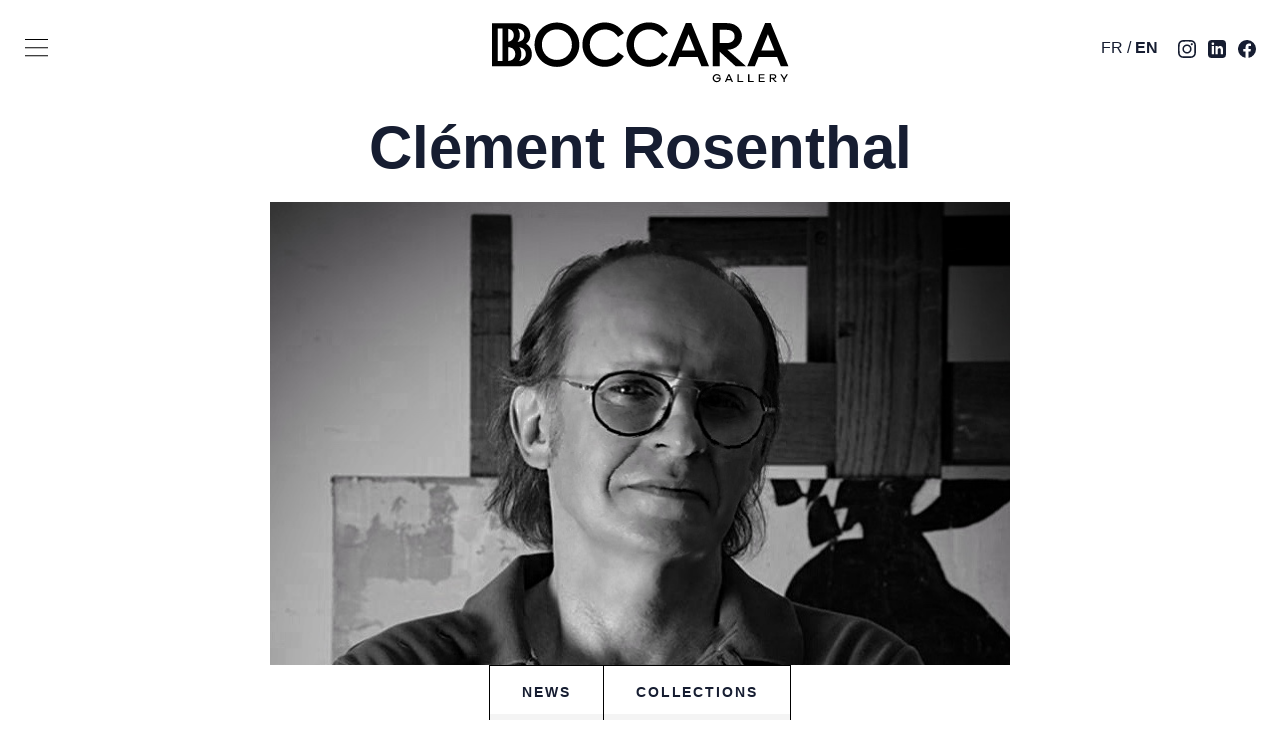

--- FILE ---
content_type: text/html; charset=UTF-8
request_url: https://www.boccara.com/en/artist/clement-rosenthal-1/
body_size: 13916
content:
<!DOCTYPE html>
<html dir="ltr" lang="en-US" prefix="og: https://ogp.me/ns#">
<head>
    <link rel="profile" href="https://gmpg.org/xfn/11"/>
    <meta http-equiv="Content-Type" content="text/html; charset=UTF-8"/>
    <meta name="viewport" content="width=device-width, initial-scale=1.0">
	<meta name="facebook-domain-verification" content="7tzelc9ilp6sg21powdz8txud6c79z" />
    

    <link rel="icon" type="image/png" href="https://www.boccara.com/wp-content/themes/boccara/favicon.png"/>
    <link rel="stylesheet" href="https://www.boccara.com/wp-content/themes/boccara/style.css" type="text/css" media="screen"/>
    <link rel="pingback" href="https://www.boccara.com/wp/xmlrpc.php"/>

    
    
    
		<!-- All in One SEO 4.7.7 - aioseo.com -->
		<title>Clément Rosenthal - Boccara</title>
	<meta name="description" content="Clément Rosenthal (Paris, 1956) Very early on, Clément Rosenthal&#039;s goal was to acquire enough technique to give himself the means to reconcile both abstract and classical painting, Western and Asian art. He managed to master the technique of painting and drawing, collage, inks and watercolors and finds in his painting the influence of collage and" />
	<meta name="robots" content="max-image-preview:large" />
	<link rel="canonical" href="https://www.boccara.com/en/artist/clement-rosenthal-1/" />
	<meta name="generator" content="All in One SEO (AIOSEO) 4.7.7" />
		<meta property="og:locale" content="en_US" />
		<meta property="og:site_name" content="Boccara -" />
		<meta property="og:type" content="article" />
		<meta property="og:title" content="Clément Rosenthal - Boccara" />
		<meta property="og:description" content="Clément Rosenthal (Paris, 1956) Very early on, Clément Rosenthal&#039;s goal was to acquire enough technique to give himself the means to reconcile both abstract and classical painting, Western and Asian art. He managed to master the technique of painting and drawing, collage, inks and watercolors and finds in his painting the influence of collage and" />
		<meta property="og:url" content="https://www.boccara.com/en/artist/clement-rosenthal-1/" />
		<meta property="article:published_time" content="2022-05-16T14:59:26+00:00" />
		<meta property="article:modified_time" content="2025-07-09T09:04:14+00:00" />
		<meta name="twitter:card" content="summary_large_image" />
		<meta name="twitter:title" content="Clément Rosenthal - Boccara" />
		<meta name="twitter:description" content="Clément Rosenthal (Paris, 1956) Very early on, Clément Rosenthal&#039;s goal was to acquire enough technique to give himself the means to reconcile both abstract and classical painting, Western and Asian art. He managed to master the technique of painting and drawing, collage, inks and watercolors and finds in his painting the influence of collage and" />
		<script type="application/ld+json" class="aioseo-schema">
			{"@context":"https:\/\/schema.org","@graph":[{"@type":"BreadcrumbList","@id":"https:\/\/www.boccara.com\/en\/artist\/clement-rosenthal-1\/#breadcrumblist","itemListElement":[{"@type":"ListItem","@id":"https:\/\/www.boccara.com\/#listItem","position":1,"name":"Home","item":"https:\/\/www.boccara.com\/","nextItem":{"@type":"ListItem","@id":"https:\/\/www.boccara.com\/en\/artist\/clement-rosenthal-1\/#listItem","name":"Cl\u00e9ment Rosenthal"}},{"@type":"ListItem","@id":"https:\/\/www.boccara.com\/en\/artist\/clement-rosenthal-1\/#listItem","position":2,"name":"Cl\u00e9ment Rosenthal","previousItem":{"@type":"ListItem","@id":"https:\/\/www.boccara.com\/#listItem","name":"Home"}}]},{"@type":"Organization","@id":"https:\/\/www.boccara.com\/#organization","name":"Boccara","url":"https:\/\/www.boccara.com\/"},{"@type":"WebPage","@id":"https:\/\/www.boccara.com\/en\/artist\/clement-rosenthal-1\/#webpage","url":"https:\/\/www.boccara.com\/en\/artist\/clement-rosenthal-1\/","name":"Cl\u00e9ment Rosenthal - Boccara","description":"Cl\u00e9ment Rosenthal (Paris, 1956) Very early on, Cl\u00e9ment Rosenthal's goal was to acquire enough technique to give himself the means to reconcile both abstract and classical painting, Western and Asian art. He managed to master the technique of painting and drawing, collage, inks and watercolors and finds in his painting the influence of collage and","inLanguage":"en-US","isPartOf":{"@id":"https:\/\/www.boccara.com\/#website"},"breadcrumb":{"@id":"https:\/\/www.boccara.com\/en\/artist\/clement-rosenthal-1\/#breadcrumblist"},"datePublished":"2022-05-16T16:59:26+02:00","dateModified":"2025-07-09T11:04:14+02:00"},{"@type":"WebSite","@id":"https:\/\/www.boccara.com\/#website","url":"https:\/\/www.boccara.com\/","name":"Boccara","inLanguage":"en-US","publisher":{"@id":"https:\/\/www.boccara.com\/#organization"}}]}
		</script>
		<!-- All in One SEO -->

<link rel='dns-prefetch' href='//s.w.org' />
		<!-- This site uses the Google Analytics by MonsterInsights plugin v9.2.4 - Using Analytics tracking - https://www.monsterinsights.com/ -->
							<script src="//www.googletagmanager.com/gtag/js?id=G-EL737Q7KWV"  data-cfasync="false" data-wpfc-render="false" type="text/javascript" async></script>
			<script data-cfasync="false" data-wpfc-render="false" type="text/javascript">
				var mi_version = '9.2.4';
				var mi_track_user = true;
				var mi_no_track_reason = '';
								var MonsterInsightsDefaultLocations = {"page_location":"https:\/\/www.boccara.com\/en\/artist\/clement-rosenthal-1\/"};
				if ( typeof MonsterInsightsPrivacyGuardFilter === 'function' ) {
					var MonsterInsightsLocations = (typeof MonsterInsightsExcludeQuery === 'object') ? MonsterInsightsPrivacyGuardFilter( MonsterInsightsExcludeQuery ) : MonsterInsightsPrivacyGuardFilter( MonsterInsightsDefaultLocations );
				} else {
					var MonsterInsightsLocations = (typeof MonsterInsightsExcludeQuery === 'object') ? MonsterInsightsExcludeQuery : MonsterInsightsDefaultLocations;
				}

								var disableStrs = [
										'ga-disable-G-EL737Q7KWV',
									];

				/* Function to detect opted out users */
				function __gtagTrackerIsOptedOut() {
					for (var index = 0; index < disableStrs.length; index++) {
						if (document.cookie.indexOf(disableStrs[index] + '=true') > -1) {
							return true;
						}
					}

					return false;
				}

				/* Disable tracking if the opt-out cookie exists. */
				if (__gtagTrackerIsOptedOut()) {
					for (var index = 0; index < disableStrs.length; index++) {
						window[disableStrs[index]] = true;
					}
				}

				/* Opt-out function */
				function __gtagTrackerOptout() {
					for (var index = 0; index < disableStrs.length; index++) {
						document.cookie = disableStrs[index] + '=true; expires=Thu, 31 Dec 2099 23:59:59 UTC; path=/';
						window[disableStrs[index]] = true;
					}
				}

				if ('undefined' === typeof gaOptout) {
					function gaOptout() {
						__gtagTrackerOptout();
					}
				}
								window.dataLayer = window.dataLayer || [];

				window.MonsterInsightsDualTracker = {
					helpers: {},
					trackers: {},
				};
				if (mi_track_user) {
					function __gtagDataLayer() {
						dataLayer.push(arguments);
					}

					function __gtagTracker(type, name, parameters) {
						if (!parameters) {
							parameters = {};
						}

						if (parameters.send_to) {
							__gtagDataLayer.apply(null, arguments);
							return;
						}

						if (type === 'event') {
														parameters.send_to = monsterinsights_frontend.v4_id;
							var hookName = name;
							if (typeof parameters['event_category'] !== 'undefined') {
								hookName = parameters['event_category'] + ':' + name;
							}

							if (typeof MonsterInsightsDualTracker.trackers[hookName] !== 'undefined') {
								MonsterInsightsDualTracker.trackers[hookName](parameters);
							} else {
								__gtagDataLayer('event', name, parameters);
							}
							
						} else {
							__gtagDataLayer.apply(null, arguments);
						}
					}

					__gtagTracker('js', new Date());
					__gtagTracker('set', {
						'developer_id.dZGIzZG': true,
											});
					if ( MonsterInsightsLocations.page_location ) {
						__gtagTracker('set', MonsterInsightsLocations);
					}
										__gtagTracker('config', 'G-EL737Q7KWV', {"forceSSL":"true","link_attribution":"true"} );
															window.gtag = __gtagTracker;										(function () {
						/* https://developers.google.com/analytics/devguides/collection/analyticsjs/ */
						/* ga and __gaTracker compatibility shim. */
						var noopfn = function () {
							return null;
						};
						var newtracker = function () {
							return new Tracker();
						};
						var Tracker = function () {
							return null;
						};
						var p = Tracker.prototype;
						p.get = noopfn;
						p.set = noopfn;
						p.send = function () {
							var args = Array.prototype.slice.call(arguments);
							args.unshift('send');
							__gaTracker.apply(null, args);
						};
						var __gaTracker = function () {
							var len = arguments.length;
							if (len === 0) {
								return;
							}
							var f = arguments[len - 1];
							if (typeof f !== 'object' || f === null || typeof f.hitCallback !== 'function') {
								if ('send' === arguments[0]) {
									var hitConverted, hitObject = false, action;
									if ('event' === arguments[1]) {
										if ('undefined' !== typeof arguments[3]) {
											hitObject = {
												'eventAction': arguments[3],
												'eventCategory': arguments[2],
												'eventLabel': arguments[4],
												'value': arguments[5] ? arguments[5] : 1,
											}
										}
									}
									if ('pageview' === arguments[1]) {
										if ('undefined' !== typeof arguments[2]) {
											hitObject = {
												'eventAction': 'page_view',
												'page_path': arguments[2],
											}
										}
									}
									if (typeof arguments[2] === 'object') {
										hitObject = arguments[2];
									}
									if (typeof arguments[5] === 'object') {
										Object.assign(hitObject, arguments[5]);
									}
									if ('undefined' !== typeof arguments[1].hitType) {
										hitObject = arguments[1];
										if ('pageview' === hitObject.hitType) {
											hitObject.eventAction = 'page_view';
										}
									}
									if (hitObject) {
										action = 'timing' === arguments[1].hitType ? 'timing_complete' : hitObject.eventAction;
										hitConverted = mapArgs(hitObject);
										__gtagTracker('event', action, hitConverted);
									}
								}
								return;
							}

							function mapArgs(args) {
								var arg, hit = {};
								var gaMap = {
									'eventCategory': 'event_category',
									'eventAction': 'event_action',
									'eventLabel': 'event_label',
									'eventValue': 'event_value',
									'nonInteraction': 'non_interaction',
									'timingCategory': 'event_category',
									'timingVar': 'name',
									'timingValue': 'value',
									'timingLabel': 'event_label',
									'page': 'page_path',
									'location': 'page_location',
									'title': 'page_title',
									'referrer' : 'page_referrer',
								};
								for (arg in args) {
																		if (!(!args.hasOwnProperty(arg) || !gaMap.hasOwnProperty(arg))) {
										hit[gaMap[arg]] = args[arg];
									} else {
										hit[arg] = args[arg];
									}
								}
								return hit;
							}

							try {
								f.hitCallback();
							} catch (ex) {
							}
						};
						__gaTracker.create = newtracker;
						__gaTracker.getByName = newtracker;
						__gaTracker.getAll = function () {
							return [];
						};
						__gaTracker.remove = noopfn;
						__gaTracker.loaded = true;
						window['__gaTracker'] = __gaTracker;
					})();
									} else {
										console.log("");
					(function () {
						function __gtagTracker() {
							return null;
						}

						window['__gtagTracker'] = __gtagTracker;
						window['gtag'] = __gtagTracker;
					})();
									}
			</script>
				<!-- / Google Analytics by MonsterInsights -->
				<script type="text/javascript">
			window._wpemojiSettings = {"baseUrl":"https:\/\/s.w.org\/images\/core\/emoji\/13.1.0\/72x72\/","ext":".png","svgUrl":"https:\/\/s.w.org\/images\/core\/emoji\/13.1.0\/svg\/","svgExt":".svg","source":{"concatemoji":"https:\/\/www.boccara.com\/wp\/wp-includes\/js\/wp-emoji-release.min.js?ver=5.8.4"}};
			!function(e,a,t){var n,r,o,i=a.createElement("canvas"),p=i.getContext&&i.getContext("2d");function s(e,t){var a=String.fromCharCode;p.clearRect(0,0,i.width,i.height),p.fillText(a.apply(this,e),0,0);e=i.toDataURL();return p.clearRect(0,0,i.width,i.height),p.fillText(a.apply(this,t),0,0),e===i.toDataURL()}function c(e){var t=a.createElement("script");t.src=e,t.defer=t.type="text/javascript",a.getElementsByTagName("head")[0].appendChild(t)}for(o=Array("flag","emoji"),t.supports={everything:!0,everythingExceptFlag:!0},r=0;r<o.length;r++)t.supports[o[r]]=function(e){if(!p||!p.fillText)return!1;switch(p.textBaseline="top",p.font="600 32px Arial",e){case"flag":return s([127987,65039,8205,9895,65039],[127987,65039,8203,9895,65039])?!1:!s([55356,56826,55356,56819],[55356,56826,8203,55356,56819])&&!s([55356,57332,56128,56423,56128,56418,56128,56421,56128,56430,56128,56423,56128,56447],[55356,57332,8203,56128,56423,8203,56128,56418,8203,56128,56421,8203,56128,56430,8203,56128,56423,8203,56128,56447]);case"emoji":return!s([10084,65039,8205,55357,56613],[10084,65039,8203,55357,56613])}return!1}(o[r]),t.supports.everything=t.supports.everything&&t.supports[o[r]],"flag"!==o[r]&&(t.supports.everythingExceptFlag=t.supports.everythingExceptFlag&&t.supports[o[r]]);t.supports.everythingExceptFlag=t.supports.everythingExceptFlag&&!t.supports.flag,t.DOMReady=!1,t.readyCallback=function(){t.DOMReady=!0},t.supports.everything||(n=function(){t.readyCallback()},a.addEventListener?(a.addEventListener("DOMContentLoaded",n,!1),e.addEventListener("load",n,!1)):(e.attachEvent("onload",n),a.attachEvent("onreadystatechange",function(){"complete"===a.readyState&&t.readyCallback()})),(n=t.source||{}).concatemoji?c(n.concatemoji):n.wpemoji&&n.twemoji&&(c(n.twemoji),c(n.wpemoji)))}(window,document,window._wpemojiSettings);
		</script>
		<style type="text/css">
img.wp-smiley,
img.emoji {
	display: inline !important;
	border: none !important;
	box-shadow: none !important;
	height: 1em !important;
	width: 1em !important;
	margin: 0 .07em !important;
	vertical-align: -0.1em !important;
	background: none !important;
	padding: 0 !important;
}
</style>
	<link rel='stylesheet' id='wp-block-library-css'  href='https://www.boccara.com/wp/wp-includes/css/dist/block-library/style.min.css?ver=5.8.4' type='text/css' media='all' />
<link rel='stylesheet' id='contact-form-7-css'  href='https://www.boccara.com/wp-content/plugins/contact-form-7/includes/css/styles.css?ver=5.4' type='text/css' media='all' />
<link rel='stylesheet' id='slick.slick-css'  href='https://www.boccara.com/wp-content/themes/boccara/node_modules/slick-carousel/slick/slick.css?ver=5.8.4' type='text/css' media='all' />
<link rel='stylesheet' id='slick.theme-css'  href='https://www.boccara.com/wp-content/themes/boccara/node_modules/slick-carousel/slick/slick-theme.css?ver=5.8.4' type='text/css' media='all' />
<script type='text/javascript' src='https://www.boccara.com/wp-content/plugins/google-analytics-for-wordpress/assets/js/frontend-gtag.min.js?ver=9.2.4' id='monsterinsights-frontend-script-js'></script>
<script data-cfasync="false" data-wpfc-render="false" type="text/javascript" id='monsterinsights-frontend-script-js-extra'>/* <![CDATA[ */
var monsterinsights_frontend = {"js_events_tracking":"true","download_extensions":"doc,pdf,ppt,zip,xls,docx,pptx,xlsx","inbound_paths":"[{\"path\":\"\\\/go\\\/\",\"label\":\"affiliate\"},{\"path\":\"\\\/recommend\\\/\",\"label\":\"affiliate\"}]","home_url":"https:\/\/www.boccara.com","hash_tracking":"false","v4_id":"G-EL737Q7KWV"};/* ]]> */
</script>
<script type='text/javascript' src='https://www.boccara.com/wp/wp-includes/js/jquery/jquery.min.js?ver=3.6.0' id='jquery-core-js'></script>
<script type='text/javascript' src='https://www.boccara.com/wp/wp-includes/js/jquery/jquery-migrate.min.js?ver=3.3.2' id='jquery-migrate-js'></script>
<script type='text/javascript' src='https://www.boccara.com/wp-content/themes/boccara/node_modules/slick-carousel/slick/slick.js?ver=1' id='slick.slick-js'></script>
<script type='text/javascript' src='https://www.boccara.com/wp-content/themes/boccara/js/main.js?ver=1' id='boccara.menu-js'></script>
<link rel="https://api.w.org/" href="https://www.boccara.com/wp-json/" /><link rel="EditURI" type="application/rsd+xml" title="RSD" href="https://www.boccara.com/wp/xmlrpc.php?rsd" />
<link rel="wlwmanifest" type="application/wlwmanifest+xml" href="https://www.boccara.com/wp/wp-includes/wlwmanifest.xml" /> 
<meta name="generator" content="WordPress 5.8.4" />
<link rel='shortlink' href='https://www.boccara.com/?p=1153' />
<link rel="alternate" type="application/json+oembed" href="https://www.boccara.com/wp-json/oembed/1.0/embed?url=https%3A%2F%2Fwww.boccara.com%2Fen%2Fartist%2Fclement-rosenthal-1%2F" />
<link rel="alternate" type="text/xml+oembed" href="https://www.boccara.com/wp-json/oembed/1.0/embed?url=https%3A%2F%2Fwww.boccara.com%2Fen%2Fartist%2Fclement-rosenthal-1%2F&#038;format=xml" />
<link rel="alternate" href="https://www.boccara.com/artist/clement-rosenthal/" hreflang="fr" />
<link rel="alternate" href="https://www.boccara.com/en/artist/clement-rosenthal-1/" hreflang="en" />
					<link rel="preconnect" href="https://fonts.gstatic.com" crossorigin />
					<style>
						@font-face {
  font-family: 'Open Sans';
  font-style: normal;
  font-weight: 300;
  font-stretch: normal;
  font-display: swap;
  src: url(https://fonts.gstatic.com/s/opensans/v34/memSYaGs126MiZpBA-UvWbX2vVnXBbObj2OVZyOOSr4dVJWUgsiH0B4gaVc.ttf) format('truetype');
}
@font-face {
  font-family: 'Open Sans';
  font-style: normal;
  font-weight: 400;
  font-stretch: normal;
  font-display: swap;
  src: url(https://fonts.gstatic.com/s/opensans/v34/memSYaGs126MiZpBA-UvWbX2vVnXBbObj2OVZyOOSr4dVJWUgsjZ0B4gaVc.ttf) format('truetype');
}
@font-face {
  font-family: 'Open Sans';
  font-style: normal;
  font-weight: 700;
  font-stretch: normal;
  font-display: swap;
  src: url(https://fonts.gstatic.com/s/opensans/v34/memSYaGs126MiZpBA-UvWbX2vVnXBbObj2OVZyOOSr4dVJWUgsg-1x4gaVc.ttf) format('truetype');
}
					</style>
					<link rel="icon" href="https://www.boccara.com/wp-content/uploads/2024/02/cropped-BOCCARA-LOGO-FAVICO-32x32.png" sizes="32x32" />
<link rel="icon" href="https://www.boccara.com/wp-content/uploads/2024/02/cropped-BOCCARA-LOGO-FAVICO-192x192.png" sizes="192x192" />
<link rel="apple-touch-icon" href="https://www.boccara.com/wp-content/uploads/2024/02/cropped-BOCCARA-LOGO-FAVICO-180x180.png" />
<meta name="msapplication-TileImage" content="https://www.boccara.com/wp-content/uploads/2024/02/cropped-BOCCARA-LOGO-FAVICO-270x270.png" />
		<style type="text/css" id="wp-custom-css">
			.single-artist .image-desktop img {
	  max-width: 740px;
    margin: auto;
}


.single-artist h1.entry-title {
	text-align: center;
}

.single-artist .entry-content h2 {
	margin:0;
}


.single-artist .entry-content h2 + h2 {
	text-align: left;}

.single-artist .artist-artworks .material {
	display:none;
}

@media only screen and (min-width: 1400px){
#menu {
	top: 54px!important;}}

@media screen and (max-width: 1400px){
#menu {
    margin-top: 106px;
	}}


#menu .main ul.menu > li > ul.sub-menu > li {
	margin-top: 1px;}

.collections .collection h2.subtitle {
	display:none;
}

.collections .collection .title {
    margin-left: 0px!important;
    margin-bottom: 10px;
	    max-width: 475px;
}

@media screen and (max-width: 1400px){
#menu .main ul.menu > li#menu-item-30 > ul.sub-menu > li {
    margin-top: 1px;
    width: calc(100% / 2.2);
    display: inline-block;
    vertical-align: top;
	height: 19px;}}

li.menu-item-3624, li.menu-item-3625 {
	margin: -4px 0 0 20px!important;}

@media only screen and (min-width: 1400px){
#menu .main ul.menu > li.open ul.sub-menu > li {
	width: calc(100% / 4);}}

/*

@media only screen and (min-width: 992px){
article.collection .entry-content .collection .artist .artist-inner:before {
content:url(http://www.boccara.com/wp-content/uploads/2024/02/BOCCARA-icone-65px.png);
    position: absolute;
    top: 154px;
    left: 52%;
	z-index: 2;}}

@media only screen and (max-width: 991px){
article.collection .entry-content .collection .artist .artist-inner:before {
content:url(http://www.boccara.com/wp-content/uploads/2024/02/BOCCARA-icone-65px.png);
    position: absolute;
    top: 44px;
    left: 31%;
	z-index: 2;}}

@media only screen and (max-width: 767px){
article.collection .entry-content .collection .artist .artist-inner:before {
content:url(http://www.boccara.com/wp-content/uploads/2024/02/BOCCARA-icone-65px.png);
    position: absolute;
    top: 44px;
    left: 60%;
	z-index: 2;}}

*/

#header .header-inner {
	padding: 21px;}

article#post-5159 .date, #post-5131 .date {
	display:none!important;
}

article.artist h2 {
	max-width: 100%!important;
}

.editor {
	hyphens: none;
}    

.single-post .subtitle .date {
	display:none;
}

/* === ARTIST ARTWORKS (version shortcode) === */

/* Chaque bloc artwork */
.artist-artworks .artwork {
    display: flex;
    align-items: center;
    margin-left: 0 !important;
    margin-right: 0 !important;
    margin-top: 112px;
    margin-bottom: 112px;
}

/* Alterner la direction tous les 2 éléments */
.artist-artworks .artwork:nth-child(2n+1) {
    flex-direction: row-reverse;
    margin-right: -20px;
}

/* Responsivité */
@media only screen and (max-width: 767px) {
    .artist-artworks .artwork {
        flex-direction: column !important;
        margin-top: 56px;
        margin-bottom: 56px;
    }
    .artist-artworks .artwork:nth-child(2n+1) {
        flex-direction: column !important;
        margin-right: 0;
    }
}

/* Image de l’artwork */
.artist-artworks .artwork .artwork-image {
    flex: 1 1 50%;
    padding: 0 20px;
}

/* Contenu texte (titre, infos, bouton) */
.artist-artworks .artwork .artwork-inner {
    flex: 1 1 50%;
    padding: 0 20px;
}

/* Titre */
.artist-artworks .artwork .title {
    font-size: 24px;
    font-weight: 600;
    margin-bottom: 10px;
}

/* Infos (dimensions + matériau) */
.artist-artworks .artwork .info {
    font-size: 16px;
    margin-bottom: 20px;
}

.artist-artworks .artwork .info .size,
.artist-artworks .artwork .info .material {
    margin-bottom: 5px;
}

/* Bouton */
.artist-artworks .artwork .button {
    display: inline-block;
    padding: 10px 20px;
    background-color: #000;
    color: #fff;
    text-decoration: none;
    text-transform: uppercase;
    font-size: 14px;
    letter-spacing: 1px;
    transition: all 0.3s ease;
}

.artist-artworks .artwork .button:hover {
    background-color: #333;
}


@media only screen and (min-width: 992px) {
    .editor img {
        width: calc(98%);
        margin: auto;
    }
}		</style>
		</head>
<body class="artist-template-default single single-artist postid-1153">
<div id="page">

    <div id="header" role="banner">
        <div class="header-inner">
            <div class="burger">
            </div>
            <div id="headerimg">
                                <a href="/en/"><img src="https://www.boccara.com/wp-content/themes/boccara/logo.svg"/></a>
            </div>
            <div class="header-menu">
                <div class="language-switcher">
                    <ul>
                        	<li class="lang-item lang-item-6 lang-item-fr lang-item-first"><a lang="fr-FR" hreflang="fr-FR" href="https://www.boccara.com/artist/clement-rosenthal/">fr</a></li>
	<li class="lang-item lang-item-3 lang-item-en current-lang"><a lang="en-US" hreflang="en-US" href="https://www.boccara.com/en/artist/clement-rosenthal-1/">en</a></li>
                    </ul>
                </div>
                <div class="social">
                    <ul>
                        <li class="instagram">
                            <a href="https://www.instagram.com/boccaragalleryofficial/" target="_blank"></a>
                        </li>
                        <li class="linkedin">
                            <a href="https://www.linkedin.com/company/68227554/admin/" target="_blank"></a>
                        </li>
                        <li class="facebook">
                            <a href="https://www.facebook.com/boccaragalleryofficial" target="_blank"></a>
                        </li>
                    </ul>
                </div>
            </div>
        </div>
    </div>

    <div id="primary" class="content-area">
        <main id="main" class="site-main">

            
<article id="post-1153" class="post-1153 artist type-artist status-publish hentry">
    <header class="entry-header">
        <div class="title">
            <h1 class="entry-title">Clément Rosenthal</h1>        </div>
        <div class="image"><img width="743" height="934" src="https://www.boccara.com/wp-content/uploads/2022/05/Portrait.jpg" class="attachment-full size-full" alt="Clement Rosenthal" loading="lazy" srcset="https://www.boccara.com/wp-content/uploads/2022/05/Portrait.jpg 743w, https://www.boccara.com/wp-content/uploads/2022/05/Portrait-239x300.jpg 239w" sizes="(max-width: 743px) 100vw, 743px" /></div>
        <div class="image-desktop"><img width="743" height="934" src="https://www.boccara.com/wp-content/uploads/2022/05/Portrait.jpg" class="attachment-full size-full" alt="Clement Rosenthal" loading="lazy" srcset="https://www.boccara.com/wp-content/uploads/2022/05/Portrait.jpg 743w, https://www.boccara.com/wp-content/uploads/2022/05/Portrait-239x300.jpg 239w" sizes="(max-width: 743px) 100vw, 743px" /></div>
    </header>

    <div class="entry-content">
        <div class="editor">
            <h2>Clément Rosenthal</h2>
<h2>(Paris, 1956)</h2>
<p>Very early on, Clément Rosenthal&#8217;s goal was to acquire enough technique to give himself the means to reconcile both abstract and classical painting, Western and Asian art.<br />
He managed to master the technique of painting and drawing, collage, inks and watercolors and finds in his painting the influence of collage and inks and his sense of drawing.<br />
He is inspired by the works of the great masters of classical painting and extreme oriental aesthetics as well as by his observation of the lines and shapes of things in nature.<br />
He has worked with various gallery owners and art professionals and has participated in several contemporary art fairs: Basel Contemporary Art Fair, FIAC, Miami Art Basel, New York Armory Show, Palm Beach Art Show, Intersect Palm Springs.<br />
Several works have been acquired by the Centre d&#8217;Art Contemporain Georges Pompidou (Paris) as well as by public and private contemporary art funds.<br />
He is now represented by the Boccara Gallery.</p>
<p>&nbsp;</p>
        </div>

        <div class="artist-artworks">
                                            <div class="artwork">
                    <div class="artwork-image"><img width="1015" height="1204" src="https://www.boccara.com/wp-content/uploads/2022/05/HT11-202-x-178-1987.jpg" class="attachment-full size-full" alt="" loading="lazy" srcset="https://www.boccara.com/wp-content/uploads/2022/05/HT11-202-x-178-1987.jpg 1015w, https://www.boccara.com/wp-content/uploads/2022/05/HT11-202-x-178-1987-253x300.jpg 253w, https://www.boccara.com/wp-content/uploads/2022/05/HT11-202-x-178-1987-863x1024.jpg 863w, https://www.boccara.com/wp-content/uploads/2022/05/HT11-202-x-178-1987-768x911.jpg 768w" sizes="(max-width: 1015px) 100vw, 1015px" /></div>
                    <div class="artwork-inner">
                        <div class="title">Oil on canvas - Abstraction</div>
                        <div class="info">
                            <div class="size">79 x 70 in.</div>
                            <div class="material">Oil on canvas</div>
                        </div>
                        <a class="button" href="https://www.boccara.com/en/artwork/abstraction-2/">Read more</a>
                    </div>
                </div>
                                            <div class="artwork">
                    <div class="artwork-image"><img width="999" height="788" src="https://www.boccara.com/wp-content/uploads/2022/05/HT33-103-x-135-1989-.jpg" class="attachment-full size-full" alt="" loading="lazy" srcset="https://www.boccara.com/wp-content/uploads/2022/05/HT33-103-x-135-1989-.jpg 999w, https://www.boccara.com/wp-content/uploads/2022/05/HT33-103-x-135-1989--300x237.jpg 300w, https://www.boccara.com/wp-content/uploads/2022/05/HT33-103-x-135-1989--768x606.jpg 768w" sizes="(max-width: 999px) 100vw, 999px" /></div>
                    <div class="artwork-inner">
                        <div class="title">Oil on canvas - Abstraction</div>
                        <div class="info">
                            <div class="size">40 x 53 in.</div>
                            <div class="material">huile sur toile</div>
                        </div>
                        <a class="button" href="https://www.boccara.com/en/artwork/clement-rosenthal-2/">Read more</a>
                    </div>
                </div>
                                            <div class="artwork">
                    <div class="artwork-image"><img width="985" height="899" src="https://www.boccara.com/wp-content/uploads/2022/09/HT55-200-x-222-1992-.jpg" class="attachment-full size-full" alt="ROSENTHAL" loading="lazy" srcset="https://www.boccara.com/wp-content/uploads/2022/09/HT55-200-x-222-1992-.jpg 985w, https://www.boccara.com/wp-content/uploads/2022/09/HT55-200-x-222-1992--300x274.jpg 300w, https://www.boccara.com/wp-content/uploads/2022/09/HT55-200-x-222-1992--768x701.jpg 768w" sizes="(max-width: 985px) 100vw, 985px" /></div>
                    <div class="artwork-inner">
                        <div class="title">Oil on canvas - Abstraction</div>
                        <div class="info">
                            <div class="size">78.7 x 87.4 in.</div>
                            <div class="material">Oil on canvas</div>
                        </div>
                        <a class="button" href="https://www.boccara.com/en/artwork/clement-rosenthal-3-oil-on-canvas-abstraction/">Read more</a>
                    </div>
                </div>
                                            <div class="artwork">
                    <div class="artwork-image"><img width="2090" height="2560" src="https://www.boccara.com/wp-content/uploads/2022/09/HT61_2-116-x-96-1992--scaled.jpg" class="attachment-full size-full" alt="ROSENTHAL" loading="lazy" srcset="https://www.boccara.com/wp-content/uploads/2022/09/HT61_2-116-x-96-1992--scaled.jpg 2090w, https://www.boccara.com/wp-content/uploads/2022/09/HT61_2-116-x-96-1992--245x300.jpg 245w, https://www.boccara.com/wp-content/uploads/2022/09/HT61_2-116-x-96-1992--836x1024.jpg 836w, https://www.boccara.com/wp-content/uploads/2022/09/HT61_2-116-x-96-1992--768x941.jpg 768w, https://www.boccara.com/wp-content/uploads/2022/09/HT61_2-116-x-96-1992--1254x1536.jpg 1254w, https://www.boccara.com/wp-content/uploads/2022/09/HT61_2-116-x-96-1992--1672x2048.jpg 1672w" sizes="(max-width: 2090px) 100vw, 2090px" /></div>
                    <div class="artwork-inner">
                        <div class="title">Oil on canvas - Abstraction</div>
                        <div class="info">
                            <div class="size">45 x 37 in.</div>
                            <div class="material">Oil on canvas</div>
                        </div>
                        <a class="button" href="https://www.boccara.com/en/artwork/clement-rosenthal-4-oil-on-canvas-abstraction/">Read more</a>
                    </div>
                </div>
                                            <div class="artwork">
                    <div class="artwork-image"><img width="1022" height="860" src="https://www.boccara.com/wp-content/uploads/2022/09/HT84-160-x-185-1994-copie-4.jpg" class="attachment-full size-full" alt="ROSENTHAL" loading="lazy" srcset="https://www.boccara.com/wp-content/uploads/2022/09/HT84-160-x-185-1994-copie-4.jpg 1022w, https://www.boccara.com/wp-content/uploads/2022/09/HT84-160-x-185-1994-copie-4-300x252.jpg 300w, https://www.boccara.com/wp-content/uploads/2022/09/HT84-160-x-185-1994-copie-4-768x646.jpg 768w" sizes="(max-width: 1022px) 100vw, 1022px" /></div>
                    <div class="artwork-inner">
                        <div class="title">Oil on canvas - Abstraction</div>
                        <div class="info">
                            <div class="size">62 x 72 in.</div>
                            <div class="material">Oil on canvas</div>
                        </div>
                        <a class="button" href="https://www.boccara.com/en/artwork/clement-rosenthal-5-huile-sur-toile-abstraction-2/">Read more</a>
                    </div>
                </div>
                                            <div class="artwork">
                    <div class="artwork-image"><img width="900" height="904" src="https://www.boccara.com/wp-content/uploads/2022/05/La-forme.jpg" class="attachment-full size-full" alt="La forme interne de la parole" loading="lazy" srcset="https://www.boccara.com/wp-content/uploads/2022/05/La-forme.jpg 900w, https://www.boccara.com/wp-content/uploads/2022/05/La-forme-300x300.jpg 300w, https://www.boccara.com/wp-content/uploads/2022/05/La-forme-150x150.jpg 150w, https://www.boccara.com/wp-content/uploads/2022/05/La-forme-768x771.jpg 768w" sizes="(max-width: 900px) 100vw, 900px" /></div>
                    <div class="artwork-inner">
                        <div class="title">Oil on canvas - La forme interne...</div>
                        <div class="info">
                            <div class="size">67 x 67 in.</div>
                            <div class="material">Oil on canvas</div>
                        </div>
                        <a class="button" href="https://www.boccara.com/en/artwork/la-forme-interne-de-la-parole-2/">Read more</a>
                    </div>
                </div>
                                            <div class="artwork">
                    <div class="artwork-image"><img width="983" height="1168" src="https://www.boccara.com/wp-content/uploads/2022/09/HT108-230-x-200-1995-copie-5.jpg" class="attachment-full size-full" alt="ROSENTHAL" loading="lazy" srcset="https://www.boccara.com/wp-content/uploads/2022/09/HT108-230-x-200-1995-copie-5.jpg 983w, https://www.boccara.com/wp-content/uploads/2022/09/HT108-230-x-200-1995-copie-5-252x300.jpg 252w, https://www.boccara.com/wp-content/uploads/2022/09/HT108-230-x-200-1995-copie-5-862x1024.jpg 862w, https://www.boccara.com/wp-content/uploads/2022/09/HT108-230-x-200-1995-copie-5-768x913.jpg 768w" sizes="(max-width: 983px) 100vw, 983px" /></div>
                    <div class="artwork-inner">
                        <div class="title">Oil on canvas - Abstraction</div>
                        <div class="info">
                            <div class="size">78 x 70 in.</div>
                            <div class="material">huile sur toile</div>
                        </div>
                        <a class="button" href="https://www.boccara.com/en/artwork/clement-rosenthal-oil-on-canvas-n-7-abstraction/">Read more</a>
                    </div>
                </div>
                                            <div class="artwork">
                    <div class="artwork-image"><img width="1102" height="883" src="https://www.boccara.com/wp-content/uploads/2022/09/HT466-130-x-162-2017-copie-2.jpg" class="attachment-full size-full" alt="" loading="lazy" srcset="https://www.boccara.com/wp-content/uploads/2022/09/HT466-130-x-162-2017-copie-2.jpg 1102w, https://www.boccara.com/wp-content/uploads/2022/09/HT466-130-x-162-2017-copie-2-300x240.jpg 300w, https://www.boccara.com/wp-content/uploads/2022/09/HT466-130-x-162-2017-copie-2-1024x821.jpg 1024w, https://www.boccara.com/wp-content/uploads/2022/09/HT466-130-x-162-2017-copie-2-768x615.jpg 768w" sizes="(max-width: 1102px) 100vw, 1102px" /></div>
                    <div class="artwork-inner">
                        <div class="title">Oil on canvas - Two leaves</div>
                        <div class="info">
                            <div class="size">58 x 63 in.</div>
                            <div class="material">huile sur toile</div>
                        </div>
                        <a class="button" href="https://www.boccara.com/en/artwork/clement-rosenthal-oil-on-canvas-n-8-abstraction/">Read more</a>
                    </div>
                </div>
                                            <div class="artwork">
                    <div class="artwork-image"><img width="1024" height="1547" src="https://www.boccara.com/wp-content/uploads/2022/09/HT467-130-x-88-2017-copie-2.jpg" class="attachment-full size-full" alt="" loading="lazy" srcset="https://www.boccara.com/wp-content/uploads/2022/09/HT467-130-x-88-2017-copie-2.jpg 1024w, https://www.boccara.com/wp-content/uploads/2022/09/HT467-130-x-88-2017-copie-2-199x300.jpg 199w, https://www.boccara.com/wp-content/uploads/2022/09/HT467-130-x-88-2017-copie-2-678x1024.jpg 678w, https://www.boccara.com/wp-content/uploads/2022/09/HT467-130-x-88-2017-copie-2-768x1160.jpg 768w, https://www.boccara.com/wp-content/uploads/2022/09/HT467-130-x-88-2017-copie-2-1017x1536.jpg 1017w" sizes="(max-width: 1024px) 100vw, 1024px" /></div>
                    <div class="artwork-inner">
                        <div class="title">Oil on canvas - Purple vase</div>
                        <div class="info">
                            <div class="size">51 x 34 in.</div>
                            <div class="material">huile sur toile</div>
                        </div>
                        <a class="button" href="https://www.boccara.com/en/artwork/clement-rosenthal-oil-on-canvas-n-9-purple-vase/">Read more</a>
                    </div>
                </div>
                                            <div class="artwork">
                    <div class="artwork-image"><img width="1087" height="1167" src="https://www.boccara.com/wp-content/uploads/2022/09/HT469-143-x-136-2017-copie.jpg" class="attachment-full size-full" alt="" loading="lazy" srcset="https://www.boccara.com/wp-content/uploads/2022/09/HT469-143-x-136-2017-copie.jpg 1087w, https://www.boccara.com/wp-content/uploads/2022/09/HT469-143-x-136-2017-copie-279x300.jpg 279w, https://www.boccara.com/wp-content/uploads/2022/09/HT469-143-x-136-2017-copie-954x1024.jpg 954w, https://www.boccara.com/wp-content/uploads/2022/09/HT469-143-x-136-2017-copie-768x825.jpg 768w" sizes="(max-width: 1087px) 100vw, 1087px" /></div>
                    <div class="artwork-inner">
                        <div class="title">Oil on canvas - Iris fish and shell</div>
                        <div class="info">
                            <div class="size">56 x 53 in.</div>
                            <div class="material">Oil on canvas</div>
                        </div>
                        <a class="button" href="https://www.boccara.com/en/artwork/clement-rosenthal-oil-on-canvas-n10-iris-fish-and-shell/">Read more</a>
                    </div>
                </div>
                                            <div class="artwork">
                    <div class="artwork-image"><img width="1079" height="1387" src="https://www.boccara.com/wp-content/uploads/2022/09/HT473-92-x-73-2018-copie-3.jpg" class="attachment-full size-full" alt="" loading="lazy" srcset="https://www.boccara.com/wp-content/uploads/2022/09/HT473-92-x-73-2018-copie-3.jpg 1079w, https://www.boccara.com/wp-content/uploads/2022/09/HT473-92-x-73-2018-copie-3-233x300.jpg 233w, https://www.boccara.com/wp-content/uploads/2022/09/HT473-92-x-73-2018-copie-3-797x1024.jpg 797w, https://www.boccara.com/wp-content/uploads/2022/09/HT473-92-x-73-2018-copie-3-768x987.jpg 768w" sizes="(max-width: 1079px) 100vw, 1079px" /></div>
                    <div class="artwork-inner">
                        <div class="title">Oil on canvas - Purple and turquoise vase</div>
                        <div class="info">
                            <div class="size">36 x 28 in.</div>
                            <div class="material">huile sur toile</div>
                        </div>
                        <a class="button" href="https://www.boccara.com/en/artwork/clement-rosenthal-oil-on-canvas-n-11-vase-purple-and-turquoise/">Read more</a>
                    </div>
                </div>
                                            <div class="artwork">
                    <div class="artwork-image"><img width="1086" height="1095" src="https://www.boccara.com/wp-content/uploads/2022/08/HT475-150-x-150-2018-copie-4.jpg" class="attachment-full size-full" alt="" loading="lazy" srcset="https://www.boccara.com/wp-content/uploads/2022/08/HT475-150-x-150-2018-copie-4.jpg 1086w, https://www.boccara.com/wp-content/uploads/2022/08/HT475-150-x-150-2018-copie-4-298x300.jpg 298w, https://www.boccara.com/wp-content/uploads/2022/08/HT475-150-x-150-2018-copie-4-1016x1024.jpg 1016w, https://www.boccara.com/wp-content/uploads/2022/08/HT475-150-x-150-2018-copie-4-150x150.jpg 150w, https://www.boccara.com/wp-content/uploads/2022/08/HT475-150-x-150-2018-copie-4-768x774.jpg 768w" sizes="(max-width: 1086px) 100vw, 1086px" /></div>
                    <div class="artwork-inner">
                        <div class="title">Oil on canvas - Foliage</div>
                        <div class="info">
                            <div class="size">4.9 x 4.9 in.</div>
                            <div class="material">huile sur toile</div>
                        </div>
                        <a class="button" href="https://www.boccara.com/en/artwork/oil-on-canvas-wilted-foliage-by-clement-rosenthal/">Read more</a>
                    </div>
                </div>
                                            <div class="artwork">
                    <div class="artwork-image"><img width="1770" height="2560" src="https://www.boccara.com/wp-content/uploads/2022/09/HT477-167-x-117-2021-copie-3-scaled.jpg" class="attachment-full size-full" alt="" loading="lazy" srcset="https://www.boccara.com/wp-content/uploads/2022/09/HT477-167-x-117-2021-copie-3-scaled.jpg 1770w, https://www.boccara.com/wp-content/uploads/2022/09/HT477-167-x-117-2021-copie-3-207x300.jpg 207w, https://www.boccara.com/wp-content/uploads/2022/09/HT477-167-x-117-2021-copie-3-708x1024.jpg 708w, https://www.boccara.com/wp-content/uploads/2022/09/HT477-167-x-117-2021-copie-3-768x1111.jpg 768w, https://www.boccara.com/wp-content/uploads/2022/09/HT477-167-x-117-2021-copie-3-1062x1536.jpg 1062w, https://www.boccara.com/wp-content/uploads/2022/09/HT477-167-x-117-2021-copie-3-1416x2048.jpg 1416w" sizes="(max-width: 1770px) 100vw, 1770px" /></div>
                    <div class="artwork-inner">
                        <div class="title">Oil on canvas - Pink Abstraction</div>
                        <div class="info">
                            <div class="size">167 x 117 in.</div>
                            <div class="material">huile sur toile</div>
                        </div>
                        <a class="button" href="https://www.boccara.com/en/artwork/clement-rosenthal-painting-12/">Read more</a>
                    </div>
                </div>
                                            <div class="artwork">
                    <div class="artwork-image"><img width="2560" height="2297" src="https://www.boccara.com/wp-content/uploads/2022/09/HT482-197-x-225-2021-copie-3-1-scaled.jpg" class="attachment-full size-full" alt="" loading="lazy" srcset="https://www.boccara.com/wp-content/uploads/2022/09/HT482-197-x-225-2021-copie-3-1-scaled.jpg 2560w, https://www.boccara.com/wp-content/uploads/2022/09/HT482-197-x-225-2021-copie-3-1-300x269.jpg 300w, https://www.boccara.com/wp-content/uploads/2022/09/HT482-197-x-225-2021-copie-3-1-1024x919.jpg 1024w, https://www.boccara.com/wp-content/uploads/2022/09/HT482-197-x-225-2021-copie-3-1-768x689.jpg 768w, https://www.boccara.com/wp-content/uploads/2022/09/HT482-197-x-225-2021-copie-3-1-1536x1378.jpg 1536w, https://www.boccara.com/wp-content/uploads/2022/09/HT482-197-x-225-2021-copie-3-1-2048x1838.jpg 2048w" sizes="(max-width: 2560px) 100vw, 2560px" /></div>
                    <div class="artwork-inner">
                        <div class="title">Oil on canvas - Abstraction</div>
                        <div class="info">
                            <div class="size">77 x 88 in.</div>
                            <div class="material">huile sur toile</div>
                        </div>
                        <a class="button" href="https://www.boccara.com/en/artwork/clement-rosenthal-oil-on-canvas-n-14-abstraction/">Read more</a>
                    </div>
                </div>
                                            <div class="artwork">
                    <div class="artwork-image"><img width="989" height="985" src="https://www.boccara.com/wp-content/uploads/2022/09/HT471-152-x-152-2018-copie-2-2.jpg" class="attachment-full size-full" alt="" loading="lazy" srcset="https://www.boccara.com/wp-content/uploads/2022/09/HT471-152-x-152-2018-copie-2-2.jpg 989w, https://www.boccara.com/wp-content/uploads/2022/09/HT471-152-x-152-2018-copie-2-2-300x300.jpg 300w, https://www.boccara.com/wp-content/uploads/2022/09/HT471-152-x-152-2018-copie-2-2-150x150.jpg 150w, https://www.boccara.com/wp-content/uploads/2022/09/HT471-152-x-152-2018-copie-2-2-768x765.jpg 768w" sizes="(max-width: 989px) 100vw, 989px" /></div>
                    <div class="artwork-inner">
                        <div class="title">Oil on canvas - Rose and bindweed</div>
                        <div class="info">
                            <div class="size">59 x 59 in.</div>
                            <div class="material">huile sur toile</div>
                        </div>
                        <a class="button" href="https://www.boccara.com/en/artwork/clement-rosenthal-painting-15/">Read more</a>
                    </div>
                </div>
                                            <div class="artwork">
                    <div class="artwork-image"><img width="2041" height="2560" src="https://www.boccara.com/wp-content/uploads/2022/09/HT483-81-X-65-2022-copie-scaled.jpg" class="attachment-full size-full" alt="" loading="lazy" srcset="https://www.boccara.com/wp-content/uploads/2022/09/HT483-81-X-65-2022-copie-scaled.jpg 2041w, https://www.boccara.com/wp-content/uploads/2022/09/HT483-81-X-65-2022-copie-239x300.jpg 239w, https://www.boccara.com/wp-content/uploads/2022/09/HT483-81-X-65-2022-copie-816x1024.jpg 816w, https://www.boccara.com/wp-content/uploads/2022/09/HT483-81-X-65-2022-copie-768x963.jpg 768w, https://www.boccara.com/wp-content/uploads/2022/09/HT483-81-X-65-2022-copie-1225x1536.jpg 1225w, https://www.boccara.com/wp-content/uploads/2022/09/HT483-81-X-65-2022-copie-1633x2048.jpg 1633w" sizes="(max-width: 2041px) 100vw, 2041px" /></div>
                    <div class="artwork-inner">
                        <div class="title">Oil on canvas - Bol Raku</div>
                        <div class="info">
                            <div class="size">81 x 65 in.</div>
                            <div class="material">huile sur toile</div>
                        </div>
                        <a class="button" href="https://www.boccara.com/en/artwork/clement-rosenthal-painting-11/">Read more</a>
                    </div>
                </div>
                                            <div class="artwork">
                    <div class="artwork-image"><img width="1110" height="1414" src="https://www.boccara.com/wp-content/uploads/2022/09/HT486-162-x-130-2022.jpg" class="attachment-full size-full" alt="" loading="lazy" srcset="https://www.boccara.com/wp-content/uploads/2022/09/HT486-162-x-130-2022.jpg 1110w, https://www.boccara.com/wp-content/uploads/2022/09/HT486-162-x-130-2022-236x300.jpg 236w, https://www.boccara.com/wp-content/uploads/2022/09/HT486-162-x-130-2022-804x1024.jpg 804w, https://www.boccara.com/wp-content/uploads/2022/09/HT486-162-x-130-2022-768x978.jpg 768w" sizes="(max-width: 1110px) 100vw, 1110px" /></div>
                    <div class="artwork-inner">
                        <div class="title">Oil on canvas - Abstraction</div>
                        <div class="info">
                            <div class="size">51.1 x 63.7 in.</div>
                            <div class="material">Oil on canvas</div>
                        </div>
                        <a class="button" href="https://www.boccara.com/en/artwork/oil-on-canvas-abstraction/">Read more</a>
                    </div>
                </div>
                                            <div class="artwork">
                    <div class="artwork-image"><img width="1110" height="876" src="https://www.boccara.com/wp-content/uploads/2022/09/HT490-160-x-200-2022.jpg" class="attachment-full size-full" alt="" loading="lazy" srcset="https://www.boccara.com/wp-content/uploads/2022/09/HT490-160-x-200-2022.jpg 1110w, https://www.boccara.com/wp-content/uploads/2022/09/HT490-160-x-200-2022-300x237.jpg 300w, https://www.boccara.com/wp-content/uploads/2022/09/HT490-160-x-200-2022-1024x808.jpg 1024w, https://www.boccara.com/wp-content/uploads/2022/09/HT490-160-x-200-2022-768x606.jpg 768w" sizes="(max-width: 1110px) 100vw, 1110px" /></div>
                    <div class="artwork-inner">
                        <div class="title">Oil on canvas - Abstraction</div>
                        <div class="info">
                            <div class="size">78.7 x 62.9 in.</div>
                            <div class="material">Oil on canvas</div>
                        </div>
                        <a class="button" href="https://www.boccara.com/en/artwork/oil-on-canvas-abstraction-2/">Read more</a>
                    </div>
                </div>
                                            <div class="artwork">
                    <div class="artwork-image"><img width="1110" height="1096" src="https://www.boccara.com/wp-content/uploads/2022/09/HT492-150-x-150-2022.jpg" class="attachment-full size-full" alt="" loading="lazy" srcset="https://www.boccara.com/wp-content/uploads/2022/09/HT492-150-x-150-2022.jpg 1110w, https://www.boccara.com/wp-content/uploads/2022/09/HT492-150-x-150-2022-300x296.jpg 300w, https://www.boccara.com/wp-content/uploads/2022/09/HT492-150-x-150-2022-1024x1011.jpg 1024w, https://www.boccara.com/wp-content/uploads/2022/09/HT492-150-x-150-2022-768x758.jpg 768w" sizes="(max-width: 1110px) 100vw, 1110px" /></div>
                    <div class="artwork-inner">
                        <div class="title">Oil on canvas - Abstraction</div>
                        <div class="info">
                            <div class="size">59 x 59 in.</div>
                            <div class="material">Oil on canvas</div>
                        </div>
                        <a class="button" href="https://www.boccara.com/en/artwork/oil-on-canvas-abstraction-3/">Read more</a>
                    </div>
                </div>
                                            <div class="artwork">
                    <div class="artwork-image"><img width="1110" height="1110" src="https://www.boccara.com/wp-content/uploads/2022/09/HT494-150-x-150-2022.jpg" class="attachment-full size-full" alt="" loading="lazy" srcset="https://www.boccara.com/wp-content/uploads/2022/09/HT494-150-x-150-2022.jpg 1110w, https://www.boccara.com/wp-content/uploads/2022/09/HT494-150-x-150-2022-300x300.jpg 300w, https://www.boccara.com/wp-content/uploads/2022/09/HT494-150-x-150-2022-1024x1024.jpg 1024w, https://www.boccara.com/wp-content/uploads/2022/09/HT494-150-x-150-2022-150x150.jpg 150w, https://www.boccara.com/wp-content/uploads/2022/09/HT494-150-x-150-2022-768x768.jpg 768w" sizes="(max-width: 1110px) 100vw, 1110px" /></div>
                    <div class="artwork-inner">
                        <div class="title">Oil on canvas - Abstraction</div>
                        <div class="info">
                            <div class="size">59 x 59 in.</div>
                            <div class="material">Oil on canvas</div>
                        </div>
                        <a class="button" href="https://www.boccara.com/en/artwork/oil-on-canvas-abstraction-4/">Read more</a>
                    </div>
                </div>
                                            <div class="artwork">
                    <div class="artwork-image"><img width="1110" height="1411" src="https://www.boccara.com/wp-content/uploads/2022/09/HT499-162-x-130-2022.jpg" class="attachment-full size-full" alt="" loading="lazy" srcset="https://www.boccara.com/wp-content/uploads/2022/09/HT499-162-x-130-2022.jpg 1110w, https://www.boccara.com/wp-content/uploads/2022/09/HT499-162-x-130-2022-236x300.jpg 236w, https://www.boccara.com/wp-content/uploads/2022/09/HT499-162-x-130-2022-806x1024.jpg 806w, https://www.boccara.com/wp-content/uploads/2022/09/HT499-162-x-130-2022-768x976.jpg 768w" sizes="(max-width: 1110px) 100vw, 1110px" /></div>
                    <div class="artwork-inner">
                        <div class="title">Oil on canvas - Abstraction</div>
                        <div class="info">
                            <div class="size">51.1 x 63.7 in.</div>
                            <div class="material">Huile sur toile</div>
                        </div>
                        <a class="button" href="https://www.boccara.com/en/artwork/oil-on-canvas-abstraction-5/">Read more</a>
                    </div>
                </div>
                                            <div class="artwork">
                    <div class="artwork-image"><img width="1110" height="1108" src="https://www.boccara.com/wp-content/uploads/2022/09/HT500-130-x-130-2022.jpg" class="attachment-full size-full" alt="" loading="lazy" srcset="https://www.boccara.com/wp-content/uploads/2022/09/HT500-130-x-130-2022.jpg 1110w, https://www.boccara.com/wp-content/uploads/2022/09/HT500-130-x-130-2022-300x300.jpg 300w, https://www.boccara.com/wp-content/uploads/2022/09/HT500-130-x-130-2022-1024x1022.jpg 1024w, https://www.boccara.com/wp-content/uploads/2022/09/HT500-130-x-130-2022-150x150.jpg 150w, https://www.boccara.com/wp-content/uploads/2022/09/HT500-130-x-130-2022-768x767.jpg 768w" sizes="(max-width: 1110px) 100vw, 1110px" /></div>
                    <div class="artwork-inner">
                        <div class="title">Oil on canvas - Abstraction</div>
                        <div class="info">
                            <div class="size">51.1 x 51.1 in.</div>
                            <div class="material">Oil on canvas</div>
                        </div>
                        <a class="button" href="https://www.boccara.com/en/artwork/oil-on-canvas-abstraction-6/">Read more</a>
                    </div>
                </div>
                                            <div class="artwork">
                    <div class="artwork-image"><img width="1110" height="1408" src="https://www.boccara.com/wp-content/uploads/2022/09/HT501-162-x-130-2022.jpg" class="attachment-full size-full" alt="" loading="lazy" srcset="https://www.boccara.com/wp-content/uploads/2022/09/HT501-162-x-130-2022.jpg 1110w, https://www.boccara.com/wp-content/uploads/2022/09/HT501-162-x-130-2022-237x300.jpg 237w, https://www.boccara.com/wp-content/uploads/2022/09/HT501-162-x-130-2022-807x1024.jpg 807w, https://www.boccara.com/wp-content/uploads/2022/09/HT501-162-x-130-2022-768x974.jpg 768w" sizes="(max-width: 1110px) 100vw, 1110px" /></div>
                    <div class="artwork-inner">
                        <div class="title">Oil on canvas - Abstraction</div>
                        <div class="info">
                            <div class="size">51.1 x 63.7 in.</div>
                            <div class="material">Oil on canvas</div>
                        </div>
                        <a class="button" href="https://www.boccara.com/en/artwork/oil-on-canvas-abstraction-7/">Read more</a>
                    </div>
                </div>
                                            <div class="artwork">
                    <div class="artwork-image"><img width="1110" height="744" src="https://www.boccara.com/wp-content/uploads/2022/09/HT506-130-x-195-2022.jpg" class="attachment-full size-full" alt="" loading="lazy" srcset="https://www.boccara.com/wp-content/uploads/2022/09/HT506-130-x-195-2022.jpg 1110w, https://www.boccara.com/wp-content/uploads/2022/09/HT506-130-x-195-2022-300x201.jpg 300w, https://www.boccara.com/wp-content/uploads/2022/09/HT506-130-x-195-2022-1024x686.jpg 1024w, https://www.boccara.com/wp-content/uploads/2022/09/HT506-130-x-195-2022-768x515.jpg 768w" sizes="(max-width: 1110px) 100vw, 1110px" /></div>
                    <div class="artwork-inner">
                        <div class="title">Oil on canvas - Abstraction</div>
                        <div class="info">
                            <div class="size">76.7 x 51.1 in.</div>
                            <div class="material">Oil on canvas</div>
                        </div>
                        <a class="button" href="https://www.boccara.com/en/artwork/oil-on-canvas-abstraction-8/">Read more</a>
                    </div>
                </div>
                                            <div class="artwork">
                    <div class="artwork-image"><img width="1110" height="637" src="https://www.boccara.com/wp-content/uploads/2022/09/HT507-114-x-195-2022.jpg" class="attachment-full size-full" alt="" loading="lazy" srcset="https://www.boccara.com/wp-content/uploads/2022/09/HT507-114-x-195-2022.jpg 1110w, https://www.boccara.com/wp-content/uploads/2022/09/HT507-114-x-195-2022-300x172.jpg 300w, https://www.boccara.com/wp-content/uploads/2022/09/HT507-114-x-195-2022-1024x588.jpg 1024w, https://www.boccara.com/wp-content/uploads/2022/09/HT507-114-x-195-2022-768x441.jpg 768w" sizes="(max-width: 1110px) 100vw, 1110px" /></div>
                    <div class="artwork-inner">
                        <div class="title">Oil on canvas - Abstraction</div>
                        <div class="info">
                            <div class="size">76.7 x 44.8 in.</div>
                            <div class="material">Oil on canvas</div>
                        </div>
                        <a class="button" href="https://www.boccara.com/en/artwork/oil-on-canvas-abstraction-9/">Read more</a>
                    </div>
                </div>
                    </div>
    </div>

</article>

        </main>
    </div>

    <div id="menu">
        <div class="main">
            <div class="menu-enmain-menu-container"><ul id="menu-enmain-menu" class="menu"><li id="menu-item-2042" class="menu-item menu-item-type-custom menu-item-object-custom menu-item-has-children menu-item-2042"><a href="#">Textile art</a>
<ul class="sub-menu">
	<li id="menu-item-2048" class="menu-item menu-item-type-post_type menu-item-object-collection menu-item-2048"><a href="https://www.boccara.com/en/collection/tapisserie-moderne/">Modern Tapestry</a></li>
	<li id="menu-item-2044" class="menu-item menu-item-type-post_type menu-item-object-collection menu-item-2044"><a href="https://www.boccara.com/en/collection/artistic-rug-collection/">Artistic Rug Collection</a></li>
	<li id="menu-item-2043" class="menu-item menu-item-type-post_type menu-item-object-collection menu-item-2043"><a href="https://www.boccara.com/en/collection/french-antique-tapestry-and-rugs/">French Antique Tapestry and Rugs</a></li>
	<li id="menu-item-3750" class="menu-item menu-item-type-post_type menu-item-object-collection menu-item-3750"><a href="https://www.boccara.com/en/collection/contemporary-textile-art/">Contemporary textile art</a></li>
</ul>
</li>
<li id="menu-item-2579" class="menu-item menu-item-type-post_type menu-item-object-page_collections menu-item-has-children menu-item-2579"><a href="https://www.boccara.com/en/page_collections/fine-art/">Fine Art</a>
<ul class="sub-menu">
	<li id="menu-item-2052" class="menu-item menu-item-type-post_type menu-item-object-collection menu-item-2052"><a href="https://www.boccara.com/en/collection/painting/">Paintings</a></li>
	<li id="menu-item-2051" class="menu-item menu-item-type-post_type menu-item-object-collection menu-item-2051"><a href="https://www.boccara.com/en/collection/sculpture-2/">Sculptures</a></li>
</ul>
</li>
<li id="menu-item-4241" class="menu-item menu-item-type-post_type menu-item-object-collection menu-item-4241"><a href="https://www.boccara.com/en/collection/design-4/">Design</a></li>
<li id="menu-item-644" class="menu-item menu-item-type-custom menu-item-object-custom menu-item-has-children menu-item-644"><a href="#">Our artists</a>
<ul class="sub-menu">
	<li id="menu-item-4810" class="menu-item menu-item-type-post_type menu-item-object-artist menu-item-4810"><a href="https://www.boccara.com/artist/adolph-gottlieb-2/">Adolph Gottlieb</a></li>
	<li id="menu-item-1496" class="menu-item menu-item-type-post_type menu-item-object-artist menu-item-1496"><a href="https://www.boccara.com/en/artist/albert-gleizes-2/">Albert Gleizes</a></li>
	<li id="menu-item-3403" class="menu-item menu-item-type-post_type menu-item-object-artist menu-item-3403"><a href="https://www.boccara.com/en/artist/jacques-bescond-2/">Jacques Bescond</a></li>
	<li id="menu-item-2734" class="menu-item menu-item-type-post_type menu-item-object-artist menu-item-2734"><a href="https://www.boccara.com/en/artist/anton-smit-2/">Anton Smit</a></li>
	<li id="menu-item-654" class="menu-item menu-item-type-post_type menu-item-object-artist menu-item-654"><a href="https://www.boccara.com/en/artist/alexander-calder-2/">Alexander Calder</a></li>
	<li id="menu-item-3739" class="menu-item menu-item-type-post_type menu-item-object-artist menu-item-3739"><a href="https://www.boccara.com/artist/bernard-cathelin-2/">Bernard Cathelin</a></li>
	<li id="menu-item-645" class="menu-item menu-item-type-post_type menu-item-object-artist menu-item-645"><a href="https://www.boccara.com/en/artist/andre-borderie-2/">André Borderie</a></li>
	<li id="menu-item-1497" class="menu-item menu-item-type-post_type menu-item-object-artist menu-item-1497"><a href="https://www.boccara.com/en/artist/anna-mac-2/">Anna Mac</a></li>
	<li id="menu-item-2617" class="menu-item menu-item-type-post_type menu-item-object-artist menu-item-2617"><a href="https://www.boccara.com/en/artist/antoine-leclercq-2/">Antoine Leclercq</a></li>
	<li id="menu-item-4784" class="menu-item menu-item-type-post_type menu-item-object-artist menu-item-4784"><a href="https://www.boccara.com/artist/arman/">Arman</a></li>
	<li id="menu-item-1498" class="menu-item menu-item-type-post_type menu-item-object-artist menu-item-1498"><a href="https://www.boccara.com/en/artist/benjamin-ewing-2/">Benjamin Ewing</a></li>
	<li id="menu-item-5011" class="menu-item menu-item-type-post_type menu-item-object-artist menu-item-5011"><a href="https://www.boccara.com/artist/caroline-besse/">Caroline Besse</a></li>
	<li id="menu-item-655" class="menu-item menu-item-type-post_type menu-item-object-artist menu-item-655"><a href="https://www.boccara.com/en/artist/claude-dodane-2/">Claude Dodane</a></li>
	<li id="menu-item-2457" class="menu-item menu-item-type-post_type menu-item-object-artist menu-item-2457"><a href="https://www.boccara.com/artist/clement-rosenthal/">Clément Rosenthal</a></li>
	<li id="menu-item-2341" class="menu-item menu-item-type-post_type menu-item-object-artist menu-item-2341"><a href="https://www.boccara.com/en/artist/david-stein-2/">David Stein</a></li>
	<li id="menu-item-2723" class="menu-item menu-item-type-post_type menu-item-object-artist menu-item-2723"><a href="https://www.boccara.com/en/artist/diego-giacometti-2/">Diego Giacometti</a></li>
	<li id="menu-item-653" class="menu-item menu-item-type-post_type menu-item-object-artist menu-item-653"><a href="https://www.boccara.com/en/artist/dom-robert-2/">Dom Robert</a></li>
	<li id="menu-item-1581" class="menu-item menu-item-type-post_type menu-item-object-artist menu-item-1581"><a href="https://www.boccara.com/en/artist/ellen-richman-2/">Ellen Richman</a></li>
	<li id="menu-item-646" class="menu-item menu-item-type-post_type menu-item-object-artist menu-item-646"><a href="https://www.boccara.com/en/artist/emile-gilioli-2/">Émile Gilioli</a></li>
	<li id="menu-item-1503" class="menu-item menu-item-type-post_type menu-item-object-artist menu-item-1503"><a href="https://www.boccara.com/en/artist/fernand-leger-2/">Fernand Léger</a></li>
	<li id="menu-item-2619" class="menu-item menu-item-type-post_type menu-item-object-artist menu-item-2619"><a href="https://www.boccara.com/en/artist/flore-sigrist/">Flore Sigrist</a></li>
	<li id="menu-item-1504" class="menu-item menu-item-type-post_type menu-item-object-artist menu-item-1504"><a href="https://www.boccara.com/en/artist/francis-picabia-2/">Francis Picabia</a></li>
	<li id="menu-item-2347" class="menu-item menu-item-type-post_type menu-item-object-artist menu-item-2347"><a href="https://www.boccara.com/en/artist/francois-bonnel-1/">François Bonnel</a></li>
	<li id="menu-item-4271" class="menu-item menu-item-type-post_type menu-item-object-artist menu-item-4271"><a href="https://www.boccara.com/artist/georges-braque/">Georges Braque</a></li>
	<li id="menu-item-5010" class="menu-item menu-item-type-post_type menu-item-object-artist menu-item-5010"><a href="https://www.boccara.com/artist/georges-ferrato/">Georges Ferrato</a></li>
	<li id="menu-item-4959" class="menu-item menu-item-type-post_type menu-item-object-artist menu-item-4959"><a href="https://www.boccara.com/artist/marc-chagall/">Marc Chagall</a></li>
	<li id="menu-item-5013" class="menu-item menu-item-type-post_type menu-item-object-artist menu-item-5013"><a href="https://www.boccara.com/artist/michel-seuphor/">Michel Seuphor</a></li>
	<li id="menu-item-1506" class="menu-item menu-item-type-post_type menu-item-object-artist menu-item-1506"><a href="https://www.boccara.com/en/artist/le-corbusier-2/">Le Corbusier</a></li>
	<li id="menu-item-2620" class="menu-item menu-item-type-post_type menu-item-object-artist menu-item-2620"><a href="https://www.boccara.com/en/artist/leon-zack/">Leon Zack</a></li>
	<li id="menu-item-5093" class="menu-item menu-item-type-post_type menu-item-object-artist menu-item-5093"><a href="https://www.boccara.com/artist/joan-miro/">Joan Miró</a></li>
	<li id="menu-item-647" class="menu-item menu-item-type-post_type menu-item-object-artist menu-item-647"><a href="https://www.boccara.com/en/artist/jean-lurcat-2/">Jean Lurçat</a></li>
	<li id="menu-item-5203" class="menu-item menu-item-type-post_type menu-item-object-artist menu-item-5203"><a href="https://www.boccara.com/artist/andre-lanskoy/">André Lanskoy</a></li>
	<li id="menu-item-5191" class="menu-item menu-item-type-post_type menu-item-object-artist menu-item-5191"><a href="https://www.boccara.com/artist/nadia-leger/">Nadia Léger</a></li>
	<li id="menu-item-2724" class="menu-item menu-item-type-post_type menu-item-object-artist menu-item-2724"><a href="https://www.boccara.com/en/artist/jean-yves-lanvin-2/">Jean-Yves Lanvin</a></li>
	<li id="menu-item-658" class="menu-item menu-item-type-post_type menu-item-object-artist menu-item-658"><a href="https://www.boccara.com/en/artist/jon-one-2/">Jon One</a></li>
	<li id="menu-item-3233" class="menu-item menu-item-type-post_type menu-item-object-artist menu-item-3233"><a href="https://www.boccara.com/artist/kyoko-sasai/">Kyoko SASAÏ</a></li>
	<li id="menu-item-5009" class="menu-item menu-item-type-post_type menu-item-object-artist menu-item-5009"><a href="https://www.boccara.com/artist/kim-seungwoo/">Kim Seungwoo</a></li>
	<li id="menu-item-5012" class="menu-item menu-item-type-post_type menu-item-object-artist menu-item-5012"><a href="https://www.boccara.com/artist/man-ray/">Man Ray</a></li>
	<li id="menu-item-652" class="menu-item menu-item-type-post_type menu-item-object-artist menu-item-652"><a href="https://www.boccara.com/en/artist/marc-saint-saens-2/">Marc Saint-Saëns</a></li>
	<li id="menu-item-4282" class="menu-item menu-item-type-post_type menu-item-object-artist menu-item-4282"><a href="https://www.boccara.com/en/artist/antonio-segui/">Antonio Seguí</a></li>
	<li id="menu-item-2618" class="menu-item menu-item-type-post_type menu-item-object-artist menu-item-2618"><a href="https://www.boccara.com/en/artist/monique-rozanes/">Monique Rozanès</a></li>
	<li id="menu-item-1507" class="menu-item menu-item-type-post_type menu-item-object-artist menu-item-1507"><a href="https://www.boccara.com/en/artist/pablo-picasso-1/">Pablo Picasso</a></li>
	<li id="menu-item-5114" class="menu-item menu-item-type-post_type menu-item-object-artist menu-item-5114"><a href="https://www.boccara.com/artist/pierre-alechinsky/">Pierre Alechinsky</a></li>
	<li id="menu-item-5007" class="menu-item menu-item-type-post_type menu-item-object-artist menu-item-5007"><a href="https://www.boccara.com/artist/roy-lichtenstein/">Roy Lichtenstein</a></li>
	<li id="menu-item-656" class="menu-item menu-item-type-post_type menu-item-object-artist menu-item-656"><a href="https://www.boccara.com/en/artist/rene-perrot/">René Perrot</a></li>
	<li id="menu-item-2615" class="menu-item menu-item-type-post_type menu-item-object-artist menu-item-2615"><a href="https://www.boccara.com/en/artist/serge-mendjisky-2/">Serge Mendjisky</a></li>
	<li id="menu-item-3406" class="menu-item menu-item-type-post_type menu-item-object-artist menu-item-3406"><a href="https://www.boccara.com/artist/jacques-bescond/">Jacques Bescond</a></li>
	<li id="menu-item-3395" class="menu-item menu-item-type-post_type menu-item-object-artist menu-item-3395"><a href="https://www.boccara.com/artist/jean-miotte/">Jean Miotte</a></li>
	<li id="menu-item-4415" class="menu-item menu-item-type-post_type menu-item-object-artist menu-item-4415"><a href="https://www.boccara.com/artist/ossip-zadkine/">Ossip Zadkine</a></li>
	<li id="menu-item-3232" class="menu-item menu-item-type-post_type menu-item-object-artist menu-item-3232"><a href="https://www.boccara.com/en/artist/shitomi-murakami-2/">Shitomi Murakami</a></li>
	<li id="menu-item-2068" class="menu-item menu-item-type-post_type menu-item-object-artist menu-item-2068"><a href="https://www.boccara.com/en/artist/sonia-delaunay-2/">Sonia Delaunay</a></li>
	<li id="menu-item-650" class="menu-item menu-item-type-post_type menu-item-object-artist menu-item-650"><a href="https://www.boccara.com/en/artist/vassily-kandinsky-2/">Vassily Kandinsky</a></li>
	<li id="menu-item-2821" class="menu-item menu-item-type-post_type menu-item-object-artist menu-item-2821"><a href="https://www.boccara.com/en/artist/vincent-guignebert-2/">Vincent Guignebert</a></li>
	<li id="menu-item-2544" class="menu-item menu-item-type-post_type menu-item-object-artist menu-item-2544"><a href="https://www.boccara.com/en/artist/victor-vasarely-1/">Victor Vasarely</a></li>
	<li id="menu-item-2437" class="menu-item menu-item-type-post_type menu-item-object-artist menu-item-2437"><a href="https://www.boccara.com/artist/wang-keping/">Wang Keping</a></li>
</ul>
</li>
<li id="menu-item-661" class="menu-item menu-item-type-post_type menu-item-object-news menu-item-661"><a href="https://www.boccara.com/en/news/news-1/">News</a></li>
<li id="menu-item-2088" class="menu-item menu-item-type-post_type menu-item-object-artist menu-item-2088"><a href="https://www.boccara.com/en/artist/about-us/">About</a></li>
<li id="menu-item-664" class="menu-item menu-item-type-custom menu-item-object-custom menu-item-664"><a href="/en/contact-2/">Contact</a></li>
</ul></div>        </div>
        <div class="social">
            <ul>
                <li class="instagram">
                    <a href="https://www.instagram.com/boccaragalleryofficial/" target="_blank"></a>
                </li>
                <li class="linkedin">
                    <a href="https://www.linkedin.com/company/68227554/admin/" target="_blank"></a>
                </li>
                <li class="facebook">
                    <a href="https://www.facebook.com/boccaragalleryofficial" target="_blank"></a>
                </li>
            </ul>
        </div>
        <div class="language-switcher">
            <ul>
                	<li class="lang-item lang-item-6 lang-item-fr lang-item-first"><a lang="fr-FR" hreflang="fr-FR" href="https://www.boccara.com/artist/clement-rosenthal/">fr</a></li>
	<li class="lang-item lang-item-3 lang-item-en current-lang"><a lang="en-US" hreflang="en-US" href="https://www.boccara.com/en/artist/clement-rosenthal-1/">en</a></li>
            </ul>
        </div>
        <div id="footer-menu">
            <div class="menu-footer-en-container"><ul id="menu-footer-en" class="menu"><li id="menu-item-2106" class="menu-item menu-item-type-custom menu-item-object-custom menu-item-2106"><a href="#">© 2022 — BOCCARA</a></li>
<li id="menu-item-2107" class="menu-item menu-item-type-post_type menu-item-object-page menu-item-2107"><a href="https://www.boccara.com/en/contact-2/">Contact</a></li>
<li id="menu-item-2108" class="menu-item menu-item-type-post_type menu-item-object-page menu-item-2108"><a href="https://www.boccara.com/en/professional-space/">Professional space</a></li>
<li id="menu-item-2109" class="menu-item menu-item-type-post_type menu-item-object-page menu-item-privacy-policy menu-item-2109"><a href="https://www.boccara.com/en/legal/">Legal</a></li>
</ul></div>        </div>
    </div>

    <div id="secondary-menu">
        <div class="menu-secondary-menu-en-container"><ul id="menu-secondary-menu-en" class="menu"><li id="menu-item-2093" class="menu-item menu-item-type-post_type menu-item-object-news menu-item-2093"><a href="https://www.boccara.com/en/news/news-1/">News</a></li>
<li id="menu-item-2119" class="menu-item menu-item-type-post_type menu-item-object-page_collections menu-item-2119"><a href="https://www.boccara.com/en/page_collections/collections/">Collections</a></li>
</ul></div>        <!--        <div class="burger"></div>-->
    </div>
<div id="footer-menu">
    <div class="menu-footer-en-container"><ul id="menu-footer-en-1" class="menu"><li class="menu-item menu-item-type-custom menu-item-object-custom menu-item-2106"><a href="#">© 2022 — BOCCARA</a></li>
<li class="menu-item menu-item-type-post_type menu-item-object-page menu-item-2107"><a href="https://www.boccara.com/en/contact-2/">Contact</a></li>
<li class="menu-item menu-item-type-post_type menu-item-object-page menu-item-2108"><a href="https://www.boccara.com/en/professional-space/">Professional space</a></li>
<li class="menu-item menu-item-type-post_type menu-item-object-page menu-item-privacy-policy menu-item-2109"><a href="https://www.boccara.com/en/legal/">Legal</a></li>
</ul></div>    <!--        <div class="burger"></div>-->
</div>

		<div class='asp_hidden_data' id="asp_hidden_data" style="display: none !important;">
			<svg style="position:absolute" height="0" width="0">
				<filter id="aspblur">
					<feGaussianBlur in="SourceGraphic" stdDeviation="4"/>
				</filter>
			</svg>
			<svg style="position:absolute" height="0" width="0">
				<filter id="no_aspblur"></filter>
			</svg>
		</div>
		<script type='text/javascript' src='https://www.boccara.com/wp/wp-includes/js/comment-reply.min.js?ver=5.8.4' id='comment-reply-js'></script>
<script type='text/javascript' src='https://www.boccara.com/wp/wp-includes/js/dist/vendor/regenerator-runtime.min.js?ver=0.13.7' id='regenerator-runtime-js'></script>
<script type='text/javascript' src='https://www.boccara.com/wp/wp-includes/js/dist/vendor/wp-polyfill.min.js?ver=3.15.0' id='wp-polyfill-js'></script>
<script type='text/javascript' src='https://www.boccara.com/wp/wp-includes/js/dist/hooks.min.js?ver=a7edae857aab69d69fa10d5aef23a5de' id='wp-hooks-js'></script>
<script type='text/javascript' src='https://www.boccara.com/wp/wp-includes/js/dist/i18n.min.js?ver=5f1269854226b4dd90450db411a12b79' id='wp-i18n-js'></script>
<script type='text/javascript' id='wp-i18n-js-after'>
wp.i18n.setLocaleData( { 'text direction\u0004ltr': [ 'ltr' ] } );
</script>
<script type='text/javascript' src='https://www.boccara.com/wp/wp-includes/js/dist/vendor/lodash.min.js?ver=4.17.19' id='lodash-js'></script>
<script type='text/javascript' id='lodash-js-after'>
window.lodash = _.noConflict();
</script>
<script type='text/javascript' src='https://www.boccara.com/wp/wp-includes/js/dist/url.min.js?ver=9e623834b7667b522230408f099fc05f' id='wp-url-js'></script>
<script type='text/javascript' id='wp-api-fetch-js-translations'>
( function( domain, translations ) {
	var localeData = translations.locale_data[ domain ] || translations.locale_data.messages;
	localeData[""].domain = domain;
	wp.i18n.setLocaleData( localeData, domain );
} )( "default", { "locale_data": { "messages": { "": {} } } } );
</script>
<script type='text/javascript' src='https://www.boccara.com/wp/wp-includes/js/dist/api-fetch.min.js?ver=134e23b5f88ba06a093f9f92520a98df' id='wp-api-fetch-js'></script>
<script type='text/javascript' id='wp-api-fetch-js-after'>
wp.apiFetch.use( wp.apiFetch.createRootURLMiddleware( "https://www.boccara.com/wp-json/" ) );
wp.apiFetch.nonceMiddleware = wp.apiFetch.createNonceMiddleware( "2ef99e345d" );
wp.apiFetch.use( wp.apiFetch.nonceMiddleware );
wp.apiFetch.use( wp.apiFetch.mediaUploadMiddleware );
wp.apiFetch.nonceEndpoint = "https://www.boccara.com/wp/wp-admin/admin-ajax.php?action=rest-nonce";
</script>
<script type='text/javascript' id='contact-form-7-js-extra'>
/* <![CDATA[ */
var wpcf7 = [];
/* ]]> */
</script>
<script type='text/javascript' src='https://www.boccara.com/wp-content/plugins/contact-form-7/includes/js/index.js?ver=5.4' id='contact-form-7-js'></script>
<script type='text/javascript' id='wd-asp-ajaxsearchpro-js-before'>
if ( typeof window.ASP == 'undefined') { window.ASP = {wp_rocket_exception: "DOMContentLoaded", ajaxurl: "https:\/\/www.boccara.com\/wp\/wp-admin\/admin-ajax.php", backend_ajaxurl: "https:\/\/www.boccara.com\/wp\/wp-admin\/admin-ajax.php", js_scope: "jQuery", asp_url: "https:\/\/www.boccara.com\/wp-content\/plugins\/ajax-search-pro\/", upload_url: "https:\/\/www.boccara.com\/wp-content\/uploads\/asp_upload\/", detect_ajax: 1, media_query: "84RhUZ", version: 5040, pageHTML: "", additional_scripts: [{"handle":"wd-asp-ajaxsearchpro","src":"https:\/\/www.boccara.com\/wp-content\/plugins\/ajax-search-pro\/js\/min\/plugin\/optimized\/asp-prereq.js","prereq":[]},{"handle":"wd-asp-ajaxsearchpro-core","src":"https:\/\/www.boccara.com\/wp-content\/plugins\/ajax-search-pro\/js\/min\/plugin\/optimized\/asp-core.js","prereq":[]},{"handle":"wd-asp-ajaxsearchpro-settings","src":"https:\/\/www.boccara.com\/wp-content\/plugins\/ajax-search-pro\/js\/min\/plugin\/optimized\/asp-settings.js","prereq":["wd-asp-ajaxsearchpro"]},{"handle":"wd-asp-ajaxsearchpro-vertical","src":"https:\/\/www.boccara.com\/wp-content\/plugins\/ajax-search-pro\/js\/min\/plugin\/optimized\/asp-results-vertical.js","prereq":["wd-asp-ajaxsearchpro"]},{"handle":"wd-asp-ajaxsearchpro-live","src":"https:\/\/www.boccara.com\/wp-content\/plugins\/ajax-search-pro\/js\/min\/plugin\/optimized\/asp-live.js","prereq":["wd-asp-ajaxsearchpro"]},{"handle":"wd-asp-ajaxsearchpro-load","src":"https:\/\/www.boccara.com\/wp-content\/plugins\/ajax-search-pro\/js\/min\/plugin\/optimized\/asp-load.js","prereq":["wd-asp-ajaxsearchpro-live"]}], script_async_load: false, font_url: "https:\/\/www.boccara.com\/wp-content\/plugins\/ajax-search-pro\/css\/fonts\/icons\/icons2.woff2", init_only_in_viewport: true, highlight: {"enabled":false,"data":[]}, debug: false, instances: {}, analytics: {"method":0,"tracking_id":"","string":"?ajax_search={asp_term}","event":{"focus":{"active":1,"action":"focus","category":"ASP {search_id} | {search_name}","label":"Input focus","value":"1"},"search_start":{"active":0,"action":"search_start","category":"ASP {search_id} | {search_name}","label":"Phrase: {phrase}","value":"1"},"search_end":{"active":1,"action":"search_end","category":"ASP {search_id} | {search_name}","label":"{phrase} | {results_count}","value":"1"},"magnifier":{"active":1,"action":"magnifier","category":"ASP {search_id} | {search_name}","label":"Magnifier clicked","value":"1"},"return":{"active":1,"action":"return","category":"ASP {search_id} | {search_name}","label":"Return button pressed","value":"1"},"try_this":{"active":1,"action":"try_this","category":"ASP {search_id} | {search_name}","label":"Try this click | {phrase}","value":"1"},"facet_change":{"active":0,"action":"facet_change","category":"ASP {search_id} | {search_name}","label":"{option_label} | {option_value}","value":"1"},"result_click":{"active":1,"action":"result_click","category":"ASP {search_id} | {search_name}","label":"{result_title} | {result_url}","value":"1"}}}}};
</script>
<script type='text/javascript' src='https://www.boccara.com/wp-content/plugins/ajax-search-pro/js/min/plugin/optimized/asp-prereq.js?ver=84RhUZ' id='wd-asp-ajaxsearchpro-js'></script>
<script type='text/javascript' src='https://www.boccara.com/wp-content/plugins/ajax-search-pro/js/min/plugin/optimized/asp-core.js?ver=84RhUZ' id='wd-asp-ajaxsearchpro-core-js'></script>
<script type='text/javascript' src='https://www.boccara.com/wp-content/plugins/ajax-search-pro/js/min/plugin/optimized/asp-settings.js?ver=84RhUZ' id='wd-asp-ajaxsearchpro-settings-js'></script>
<script type='text/javascript' src='https://www.boccara.com/wp-content/plugins/ajax-search-pro/js/min/plugin/optimized/asp-results-vertical.js?ver=84RhUZ' id='wd-asp-ajaxsearchpro-vertical-js'></script>
<script type='text/javascript' src='https://www.boccara.com/wp-content/plugins/ajax-search-pro/js/min/plugin/optimized/asp-live.js?ver=84RhUZ' id='wd-asp-ajaxsearchpro-live-js'></script>
<script type='text/javascript' src='https://www.boccara.com/wp-content/plugins/ajax-search-pro/js/min/plugin/optimized/asp-load.js?ver=84RhUZ' id='wd-asp-ajaxsearchpro-load-js'></script>
<script type='text/javascript' src='https://www.boccara.com/wp-content/plugins/ajax-search-pro/js/min/plugin/optimized/asp-wrapper.js?ver=84RhUZ' id='wd-asp-ajaxsearchpro-wrapper-js'></script>
<script type='text/javascript' src='https://www.boccara.com/wp/wp-includes/js/wp-embed.min.js?ver=5.8.4' id='wp-embed-js'></script>


--- FILE ---
content_type: text/css
request_url: https://www.boccara.com/wp-content/themes/boccara/style.css
body_size: 120
content:
/*
 Theme Name:   Boccara
*/

@import url("css/reset.css");
/*@import url("css/override.css");*/

@import url("css/uikit/fonts.css");
@import url("css/uikit/uikit.css");

@import url("css/layout/header.css");
@import url("css/layout/primary.css");
@import url("css/layout/menu.css");
@import url("css/layout/secondary-menu.css");
@import url("css/layout/footer.css");

@import url("css/content/home.css");
@import url("css/content/page_collections.css");
@import url("css/content/page.css");
@import url("css/content/artist.css");
@import url("css/content/artwork.css");
@import url("css/content/collection.css");
@import url("css/content/news.css");
@import url("css/content/gallery.css");
@import url("css/content/post.css");






--- FILE ---
content_type: text/css
request_url: https://www.boccara.com/wp-content/themes/boccara/css/uikit/uikit.css
body_size: 1109
content:
html[lang] {
  margin: 0 !important; }

body {
  font-family: 'Helvetica', sans-serif;
  font-weight: 400;
  line-height: 24px;
  font-size: 14px;
  color: #161D31; }
  body.admin-bar #page {
    padding-top: 46px; }
  @media screen and (min-width: 783px) {
    body.admin-bar #page {
      padding-top: 32px; } }

a {
  color: #161D31; }

h1 {
  font-size: 30px;
  font-weight: 700;
  margin-bottom: 12px;
  line-height: 1.4; }

h2 {
  font-size: 14px;
  font-weight: 700;
  text-transform: uppercase;
  letter-spacing: 1.76px;
  max-width: 335px;
  margin: auto;
  margin-top: 70px; }
  h2.title {
    font-weight: 700; }

h2 + h2 {
  text-align: center;
  margin-top: 0;
  font-weight: 300; }

p {
  margin-top: 32px;
  margin-bottom: 32px; }

strong {
  font-weight: bold; }

a.button {
  display: inline-block;
  font-weight: bold;
  border: 1px solid #161D31;
  padding: 8px 32px;
  text-transform: uppercase;
  letter-spacing: 1.96px;
  text-decoration: none; }
  a.button:hover {
    background-color: #161D31;
    color: white; }

.editor {
  padding-left: 22px;
  padding-right: 22px;
  text-align: justify;
  hyphens: auto; }
  .editor img {
    width: calc(100% + 44px);
    height: auto;
    margin-left: -22px; }
  .editor strong {
    font-weight: 700; }
  .editor blockquote {
    font-size: 18px;
    font-weight: 700;
    margin-top: 32px;
    margin-bottom: 32px;
    line-height: 1.4;
    text-align: left; }
  .editor .lettrine {
    display: block;
    float: left;
    margin-right: 8px;
    margin-top: 12px;
    text-transform: uppercase;
    font-weight: 700;
    font-size: 44px; }
  .editor a.button {
    display: inline-block;
    font-weight: bold;
    border: 1px solid #161D31;
    padding: 8px 32px;
    text-transform: uppercase;
    letter-spacing: 1.96px;
    text-decoration: none; }
    .editor a.button:hover {
      background-color: #161D31;
      color: white; }
  .editor .highlighted {
    font-size: 18px;
    font-weight: 700;
    padding-left: 40px;
    margin-top: 32px;
    margin-bottom: 32px;
    line-height: 1.4;
    text-align: left; }

form label {
  font-size: 16px; }
  form label span {
    display: block;
    margin-top: 4px; }
    form label span input[type="text"], form label span input[type="email"] {
      font-family: 'Helvetica', sans-serif;
      font-size: 16px;
      width: calc(100% - 18px);
      border: 1px solid black;
      height: 40px;
      padding: 0px 8px; }
    form label span textarea {
      font-family: 'Helvetica', sans-serif;
      font-size: 16px;
      width: calc(100% - 18px);
      border: 1px solid black;
      resize: none;
      padding: 8px; }

form input[type="submit"] {
  font-family: 'Helvetica', sans-serif;
  font-size: 16px;
  width: 100%;
  border: 1px solid black;
  height: 40px;
  padding: 0px 8px;
  background-color: transparent;
  text-transform: uppercase;
  cursor: pointer; }

.slick-prev:before, .slick-next:before {
  background-image: url(""); }

.slick-dots li {
  margin: 0px !important; }
  .slick-dots li button:before {
    font-size: 12px !important; }

@media only screen and (min-width: 768px) {
  .editor {
    max-width: 560px;
    padding-left: 40px;
    padding-right: 40px;
    margin: auto; }
    .editor img {
      width: calc(100vw - 40px);
      transform: translateX(-50%);
      margin-left: calc(50%); }
    .editor blockquote {
      margin-bottom: 46px; }
      .editor blockquote:before {
        content: '';
        display: block;
        width: 154px;
        height: 50px;
        background-image: url("../../assets/pictos/quote.svg");
        background-repeat: no-repeat;
        margin-left: -64px;
        margin-bottom: -32px;
        margin-top: -15px; }
      .editor blockquote p {
        margin: 0; }
    .editor .images {
      font-size: 0;
      margin-left: -64px;
      margin-right: -64px; }
      .editor .images img {
        width: calc(50% - 12px);
        display: inline-block;
        transform: none;
        margin: 0; }
        .editor .images img:first-child {
          margin-right: 12px; }
        .editor .images img:last-child {
          margin-left: 12px; } }

@media only screen and (min-width: 992px) {
  body {
    font-size: 16px; }
  .editor img {
    width: calc(100% + 80px);
    transform: none;
    margin-left: -40px; }
  h1 {
    font-size: 38px; }
  h2 {
    font-size: 16px;
    margin-top: 112px; } }

@media only screen and (min-width: 1480px) {
  .editor {
    max-width: 740px; } }


--- FILE ---
content_type: text/css
request_url: https://www.boccara.com/wp-content/themes/boccara/css/layout/header.css
body_size: 613
content:
body.admin-bar #page #header {
  top: 46px; }

@media screen and (min-width: 783px) {
  body.admin-bar #page #header {
    top: 32px; } }

#header {
  text-align: center;
  z-index: 1000;
  position: fixed;
  top: 0;
  left: 0;
  right: 0;
  background-color: white; }
  #header .header-inner {
    padding: 36px;
    max-width: 1400px;
    margin: auto;
    position: relative; }
    #header .header-inner .burger {
      background-image: url("../../assets/pictos/icon-menu-1.svg");
      background-size: 100% auto;
      width: 32px;
      height: 32px;
      cursor: pointer;
      position: absolute;
      top: 32px; }
      #header .header-inner .burger.active {
        background-image: url("../../assets/pictos/icon-menu.svg"); }
    #header .header-inner #headerimg {
      display: inline-block; }
      #header .header-inner #headerimg img {
        width: 150px;
        height: auto; }
    #header .header-inner .header-menu {
      position: absolute;
      top: 36px;
      right: 16px; }
      #header .header-inner .header-menu .language-switcher {
        display: inline-block;
        margin-right: 8px; }
        #header .header-inner .header-menu .language-switcher ul li {
          display: inline-block; }
          #header .header-inner .header-menu .language-switcher ul li a {
            font-weight: 300;
            text-decoration: none;
            text-transform: uppercase; }
          #header .header-inner .header-menu .language-switcher ul li.current-lang a {
            font-weight: 700; }
          #header .header-inner .header-menu .language-switcher ul li:after {
            content: ' /'; }
          #header .header-inner .header-menu .language-switcher ul li:last-child:after {
            content: ''; }
      #header .header-inner .header-menu .social {
        display: none; }

@media only screen and (min-width: 576px) {
  #header .header-inner .header-menu .language-switcher {
    margin-right: 16px; }
  #header .header-inner .header-menu .social {
    display: inline-block; }
    #header .header-inner .header-menu .social ul li {
      display: inline-block;
      vertical-align: middle;
      margin-right: 8px; }
      #header .header-inner .header-menu .social ul li a {
        display: block;
        width: 18px;
        height: 18px;
        background-size: auto 100%; }
      #header .header-inner .header-menu .social ul li.facebook a {
        background-image: url("../../assets/social/facebook-icon.svg"); }
      #header .header-inner .header-menu .social ul li.linkedin a {
        background-image: url("../../assets/social/linkedin-icon.svg"); }
      #header .header-inner .header-menu .social ul li.instagram a {
        background-image: url("../../assets/social/instagram-icon.svg"); } }

@media only screen and (min-width: 992px) {
  #header .header-inner #headerimg img {
    width: 300px; } }

@media only screen and (min-width: 1400px) {
  #header {
    text-align: left; }
  .burger {
    display: none; } }


--- FILE ---
content_type: text/css
request_url: https://www.boccara.com/wp-content/themes/boccara/css/layout/primary.css
body_size: 67
content:
#primary {
  margin-top: 96px;
  margin-bottom: 56px;
  padding-left: 20px;
  padding-right: 20px; }

@media only screen and (min-width: 992px) {
  #primary {
    max-width: 1110px;
    margin: auto;
    margin-top: 106px;
    margin-bottom: 140px; } }


--- FILE ---
content_type: text/css
request_url: https://www.boccara.com/wp-content/themes/boccara/css/layout/menu.css
body_size: 915
content:
#menu {
  display: none;
  position: fixed;
  overflow: scroll;
  z-index: 1000;
  top: 0px;
  bottom: 0px;
  left: 0px;
  right: 0px;
  background-color: white;
  padding: 26px;
  margin-top: 56px; }
  #menu.open {
    display: block; }
  #menu .main ul.menu > li {
    margin-bottom: 32px;
    text-align: center; }
    #menu .main ul.menu > li > a {
      font-size: 32px;
      font-weight: 700;
      text-decoration: none;
      position: relative; }
      #menu .main ul.menu > li > a[href='#']:after {
        content: '';
        position: absolute;
        top: 20px;
        width: 20px;
        height: 14px;
        background-image: url("../../assets/pictos/icon-arrow.svg");
        background-size: 100% auto;
        background-position: center;
        margin-left: 12px; }
    #menu .main ul.menu > li.open > ul.sub-menu {
      display: block;
      margin-top: 20px; }
    #menu .main ul.menu > li > ul.sub-menu {
      display: none; }
      #menu .main ul.menu > li > ul.sub-menu > li {
        margin-top: 10px;
        margin-bottom: 8px; }
        #menu .main ul.menu > li > ul.sub-menu > li > a {
          font-size: 16px;
          text-decoration: none; }
  #menu .social {
    margin-top: 48px; }
    #menu .social ul {
      text-align: center; }
      #menu .social ul li {
        display: inline-block;
        vertical-align: middle;
        margin-left: 8px;
        margin-right: 8px; }
        #menu .social ul li a {
          display: block;
          width: 18px;
          height: 18px;
          background-size: auto 100%; }
        #menu .social ul li.facebook a {
          background-image: url("../../assets/social/facebook-icon.svg"); }
        #menu .social ul li.linkedin a {
          background-image: url("../../assets/social/linkedin-icon.svg"); }
        #menu .social ul li.instagram a {
          background-image: url("../../assets/social/instagram-icon.svg"); }
  #menu .language-switcher {
    border-top: 1px solid #161D31;
    margin: auto;
    max-width: 320px;
    margin-top: 32px;
    padding: 20px; }
    #menu .language-switcher ul {
      text-align: center; }
      #menu .language-switcher ul li {
        display: inline-block; }
        #menu .language-switcher ul li a {
          font-weight: 300;
          text-decoration: none;
          text-transform: uppercase; }
        #menu .language-switcher ul li:first-child:after {
          content: ' /'; }
        #menu .language-switcher ul li.current-lang a {
          font-weight: 700; }

@media only screen and (min-width: 768px) {
  #menu #footer-menu {
    display: none !important; } }

@media only screen and (min-width: 1400px) {
  #menu {
    display: block;
    left: 50%;
    right: auto;
    bottom: auto;
    background-color: transparent;
    padding: 0;
    margin: 0;
    margin-left: -350px;
    top: 36px;
    overflow: visible; }
    #menu .main {
      position: relative; }
      #menu .main ul.menu > li {
        display: inline-block;
        vertical-align: top;
        margin-bottom: 0;
        margin-left: 4px;
        margin-right: 4px;
        text-transform: uppercase;
        font-weight: bold; }
        #menu .main ul.menu > li > a {
          font-size: 14px; }
          #menu .main ul.menu > li > a:after {
            display: none; }
        #menu .main ul.menu > li.open {
          border-bottom: 4px solid black; }
          #menu .main ul.menu > li.open ul.sub-menu {
            position: absolute;
            background-color: white;
            margin-top: 0;
            text-align: left;
            padding: 36px;
            top: 70px;
            right: 0;
            left: -180px;
            right: -180px;
            max-width: 860px;
            border: 1px solid #F4F4F4; }
            #menu .main ul.menu > li.open ul.sub-menu > li {
              width: calc(100% / 3);
              display: inline-block;
              vertical-align: top; }
    #menu .social, #menu .language-switcher {
      display: none; } }


--- FILE ---
content_type: text/css
request_url: https://www.boccara.com/wp-content/themes/boccara/css/layout/secondary-menu.css
body_size: 610
content:
#secondary-menu {
  pointer-events: none;
  position: fixed;
  bottom: 0px;
  right: 0px;
  left: 0px;
  background-color: white;
  z-index: 2; }
  #secondary-menu > div {
    pointer-events: none;
    position: relative;
    opacity: 0; }
    #secondary-menu > div ul.menu li {
      float: left;
      text-align: center;
      border-top: 1px solid black;
      border-left: 1px solid black;
      width: calc(50% - 1px); }
      #secondary-menu > div ul.menu li:nth-child(1) {
        border-left: none;
        width: calc(50%); }
      #secondary-menu > div ul.menu li.desktop {
        display: none; }
      #secondary-menu > div ul.menu li a {
        display: block;
        padding: 14px 32px 10px 32px;
        text-decoration: none;
        border-bottom: 6px solid #F4F4F4;
        font-weight: 900;
        text-transform: uppercase;
        letter-spacing: 1.96px; }
      #secondary-menu > div ul.menu li.current_page_item a, #secondary-menu > div ul.menu li:hover a {
        border-bottom: 6px solid black;
        color: #161D31; }
  #secondary-menu .burger {
    pointer-events: auto;
    background-color: white;
    content: '';
    display: block;
    height: 48px;
    width: 48px;
    border-radius: 100%;
    background-image: url("../../assets/pictos/btn-home.svg");
    position: absolute;
    right: 16px;
    bottom: 16px;
    cursor: pointer;
    transition: bottom 0.4s, transform 0.4s; }
  #secondary-menu > div {
    pointer-events: auto;
    display: block;
    background-color: white;
    opacity: 1;
    pointer-events: auto;
    transition: opacity 0.4s; }
  #secondary-menu .burger {
    transform: rotate(90deg); }

@media only screen and (min-width: 768px) {
  #secondary-menu > div ul.menu {
    text-align: center;
    font-size: 0; }
    #secondary-menu > div ul.menu li {
      display: inline-block;
      float: none;
      width: auto !important;
      max-width: 256px;
      border-left: 1px solid black !important;
      font-size: 14px; }
      #secondary-menu > div ul.menu li:last-child {
        border-right: 1px solid black !important; }
      #secondary-menu > div ul.menu li.mobile {
        display: none; }
      #secondary-menu > div ul.menu li.desktop {
        display: inline-block; } }


--- FILE ---
content_type: text/css
request_url: https://www.boccara.com/wp-content/themes/boccara/css/layout/footer.css
body_size: 227
content:
#footer-menu {
  display: block;
  border-top: 1px solid black;
  padding-top: 20px;
  padding-left: 20px;
  padding-right: 20px;
  margin: auto;
  max-width: 540px; }
  #footer-menu ul li {
    display: inline-block;
    font-weight: bold;
    text-transform: uppercase;
    letter-spacing: 1.96px;
    margin-right: 8px; }
    #footer-menu ul li a {
      text-decoration: none;
      font-size: 12px; }
      #footer-menu ul li a:after {
        content: '/';
        margin-left: 8px; }
    #footer-menu ul li:last-child a:after {
      display: none; }

@media only screen and (min-width: 768px) {
  #footer-menu {
    max-width: 1110px;
    padding-bottom: 70px; } }


--- FILE ---
content_type: text/css
request_url: https://www.boccara.com/wp-content/themes/boccara/css/content/home.css
body_size: 1295
content:
body.home #secondary-menu {
  display: block; }

article.home header {
  position: relative;
  max-width: 600px;
  margin: auto; }
  article.home header .header-image img {
    width: 100%;
    height: auto; }
  article.home header .header-image-desktop {
    display: none; }

article.home .entry-content .ctas {
  text-align: center;
  margin-top: 64px; }

article.home .entry-content .artists-collections, article.home .entry-content .artworks-collections {
  margin-top: 64px; }
  article.home .entry-content .artists-collections .artist, article.home .entry-content .artworks-collections .artist {
    margin-bottom: 70px;
    margin-top: 70px;
    position: relative; }
    article.home .entry-content .artists-collections .artist .images, article.home .entry-content .artworks-collections .artist .images {
      position: relative; }
      article.home .entry-content .artists-collections .artist .images .artist-image, article.home .entry-content .artworks-collections .artist .images .artist-image {
        width: calc(2 * 100% / 3); }
        article.home .entry-content .artists-collections .artist .images .artist-image img, article.home .entry-content .artworks-collections .artist .images .artist-image img {
          width: 100%;
          height: auto;
          display: block; }
      article.home .entry-content .artists-collections .artist .images .artist-push-image, article.home .entry-content .artworks-collections .artist .images .artist-push-image {
        width: 48%;
        position: absolute;
        bottom: -32px;
        right: 0; }
        article.home .entry-content .artists-collections .artist .images .artist-push-image img, article.home .entry-content .artworks-collections .artist .images .artist-push-image img {
          width: 100%;
          height: auto;
          display: block; }
    article.home .entry-content .artists-collections .artist .artist-inner, article.home .entry-content .artworks-collections .artist .artist-inner {
      background-color: #F4F4F4;
      margin-left: 40px;
      margin-right: -20px;
      padding: 62px 46px 32px 46px; }
      article.home .entry-content .artists-collections .artist .artist-inner .title, article.home .entry-content .artworks-collections .artist .artist-inner .title {
        font-size: 24px;
        margin-bottom: 12px;
        line-height: 1.4; }
      article.home .entry-content .artists-collections .artist .artist-inner .short-content, article.home .entry-content .artworks-collections .artist .artist-inner .short-content {
        margin-bottom: 32px; }
  article.home .entry-content .artists-collections .artwork, article.home .entry-content .artworks-collections .artwork {
    margin-bottom: 70px;
    margin-top: 70px;
    position: relative; }
    article.home .entry-content .artists-collections .artwork:nth-child(2), article.home .entry-content .artworks-collections .artwork:nth-child(2) {
      margin-top: 40px; }
    article.home .entry-content .artists-collections .artwork:nth-child(2n), article.home .entry-content .artworks-collections .artwork:nth-child(2n) {
      margin-right: -20px; }
      article.home .entry-content .artists-collections .artwork:nth-child(2n) .artwork-inner, article.home .entry-content .artworks-collections .artwork:nth-child(2n) .artwork-inner {
        margin-left: 80px; }
    article.home .entry-content .artists-collections .artwork:nth-child(2n+1), article.home .entry-content .artworks-collections .artwork:nth-child(2n+1) {
      margin-left: -20px;
      text-align: right; }
      article.home .entry-content .artists-collections .artwork:nth-child(2n+1) .artwork-image, article.home .entry-content .artworks-collections .artwork:nth-child(2n+1) .artwork-image {
        margin-left: 42px; }
      article.home .entry-content .artists-collections .artwork:nth-child(2n+1) .artwork-inner, article.home .entry-content .artworks-collections .artwork:nth-child(2n+1) .artwork-inner {
        width: calc(100% - 100px); }
    article.home .entry-content .artists-collections .artwork .artwork-image, article.home .entry-content .artworks-collections .artwork .artwork-image {
      width: calc(2 * 100% / 3);
      margin-bottom: -32px;
      display: inline-block; }
      article.home .entry-content .artists-collections .artwork .artwork-image img, article.home .entry-content .artworks-collections .artwork .artwork-image img {
        width: 100%;
        height: auto;
        display: block; }
    article.home .entry-content .artists-collections .artwork .artwork-inner, article.home .entry-content .artworks-collections .artwork .artwork-inner {
      background-color: #F4F4F4;
      padding: 64px 32px 32px 32px;
      text-align: left; }
      article.home .entry-content .artists-collections .artwork .artwork-inner .title, article.home .entry-content .artworks-collections .artwork .artwork-inner .title {
        font-size: 24px;
        margin-bottom: 12px;
        line-height: 1.4; }
      article.home .entry-content .artists-collections .artwork .artwork-inner .info, article.home .entry-content .artworks-collections .artwork .artwork-inner .info {
        margin-bottom: 16px;
        color: #797979;
        text-transform: uppercase;
        font-weight: 300;
        letter-spacing: 1.32px; }
        article.home .entry-content .artists-collections .artwork .artwork-inner .info .size, article.home .entry-content .artworks-collections .artwork .artwork-inner .info .size {
          text-transform: none; }
  article.home .entry-content .artists-collections .collection, article.home .entry-content .artworks-collections .collection {
    margin-bottom: 70px;
    margin-top: 70px;
    position: relative; }
    article.home .entry-content .artists-collections .collection:nth-child(2), article.home .entry-content .artworks-collections .collection:nth-child(2) {
      margin-top: 40px; }
    article.home .entry-content .artists-collections .collection:nth-child(2n+1), article.home .entry-content .artworks-collections .collection:nth-child(2n+1) {
      text-align: right; }
      article.home .entry-content .artists-collections .collection:nth-child(2n+1) .collection-image, article.home .entry-content .artworks-collections .collection:nth-child(2n+1) .collection-image {
        margin-left: 42px; }
    article.home .entry-content .artists-collections .collection .collection-push-image, article.home .entry-content .artworks-collections .collection .collection-push-image {
      width: 100%;
      margin-bottom: -32px;
      display: inline-block; }
      article.home .entry-content .artists-collections .collection .collection-push-image img, article.home .entry-content .artworks-collections .collection .collection-push-image img {
        width: 100%;
        height: auto;
        display: block; }
    article.home .entry-content .artists-collections .collection .collection-inner, article.home .entry-content .artworks-collections .collection .collection-inner {
      padding: 64px 0px 32px 0px;
      text-align: left; }
      article.home .entry-content .artists-collections .collection .collection-inner h2, article.home .entry-content .artworks-collections .collection .collection-inner h2 {
        margin-top: 0;
        text-align: left;
        margin-left: 40px; }
      article.home .entry-content .artists-collections .collection .collection-inner h2 + h2, article.home .entry-content .artworks-collections .collection .collection-inner h2 + h2 {
        margin-left: 60px;
        margin-bottom: 20px; }
      article.home .entry-content .artists-collections .collection .collection-inner .description, article.home .entry-content .artworks-collections .collection .collection-inner .description {
        margin-bottom: 40px;
        text-align: justify; }
      article.home .entry-content .artists-collections .collection .collection-inner .links, article.home .entry-content .artworks-collections .collection .collection-inner .links {
        text-align: center; }

@media only screen and (min-width: 768px) {
  article.home .entry-content .artists-collections .artist, article.home .entry-content .artworks-collections .artist {
    overflow: hidden;
    margin-top: 110px;
    margin-bottom: 110px;
    padding-bottom: 54px; }
    article.home .entry-content .artists-collections .artist .images, article.home .entry-content .artworks-collections .artist .images {
      float: left;
      position: relative;
      max-width: 636px;
      width: 50%;
      z-index: 1; }
      article.home .entry-content .artists-collections .artist .images .artist-push-image, article.home .entry-content .artworks-collections .artist .images .artist-push-image {
        bottom: -54px; }
    article.home .entry-content .artists-collections .artist .artist-inner, article.home .entry-content .artworks-collections .artist .artist-inner {
      float: right;
      margin-right: 0;
      width: calc(50% - 120px);
      margin-top: 110px;
      padding: 40px; }
      article.home .entry-content .artists-collections .artist .artist-inner .artist-inner-inner, article.home .entry-content .artworks-collections .artist .artist-inner .artist-inner-inner {
        display: inline-block;
        text-align: left; }
  article.home .entry-content .artists-collections .artwork, article.home .entry-content .artworks-collections .artwork {
    display: flex;
    align-items: center;
    margin-left: 0 !important;
    margin-right: 0 !important;
    margin-top: 112px;
    margin-bottom: 112px; }
    article.home .entry-content .artists-collections .artwork:nth-child(2), article.home .entry-content .artworks-collections .artwork:nth-child(2) {
      margin-top: 70px; }
    article.home .entry-content .artists-collections .artwork:nth-child(2n) .artwork-inner, article.home .entry-content .artworks-collections .artwork:nth-child(2n) .artwork-inner {
      margin-left: 80px; }
    article.home .entry-content .artists-collections .artwork:nth-child(2n+1), article.home .entry-content .artworks-collections .artwork:nth-child(2n+1) {
      flex-direction: row-reverse; }
      article.home .entry-content .artists-collections .artwork:nth-child(2n+1) .artwork-inner, article.home .entry-content .artworks-collections .artwork:nth-child(2n+1) .artwork-inner {
        margin-right: 80px; }
    article.home .entry-content .artists-collections .artwork .artwork-image, article.home .entry-content .artworks-collections .artwork .artwork-image {
      width: 50%;
      margin-left: 0 !important;
      margin-right: 0 !important;
      margin-bottom: 0 !important; }
    article.home .entry-content .artists-collections .artwork .artwork-inner, article.home .entry-content .artworks-collections .artwork .artwork-inner {
      width: calc(47% - 120px) !important;
      padding: 50px; }
  article.home .entry-content .artists-collections .collection, article.home .entry-content .artworks-collections .collection {
    display: flex;
    align-items: center;
    margin-left: 0 !important;
    margin-right: 0 !important;
    margin-top: 112px;
    margin-bottom: 112px; }
    article.home .entry-content .artists-collections .collection:nth-child(2), article.home .entry-content .artworks-collections .collection:nth-child(2) {
      margin-top: 70px; }
    article.home .entry-content .artists-collections .collection:nth-child(2n) .collection-inner, article.home .entry-content .artworks-collections .collection:nth-child(2n) .collection-inner {
      margin-left: 80px; }
    article.home .entry-content .artists-collections .collection:nth-child(2n+1), article.home .entry-content .artworks-collections .collection:nth-child(2n+1) {
      flex-direction: row-reverse; }
      article.home .entry-content .artists-collections .collection:nth-child(2n+1) .collection-inner, article.home .entry-content .artworks-collections .collection:nth-child(2n+1) .collection-inner {
        margin-right: 80px; }
    article.home .entry-content .artists-collections .collection .collection-push-image, article.home .entry-content .artworks-collections .collection .collection-push-image {
      width: 50%;
      margin-left: 0 !important;
      margin-right: 0 !important;
      margin-bottom: 0 !important; }
    article.home .entry-content .artists-collections .collection .collection-inner, article.home .entry-content .artworks-collections .collection .collection-inner {
      width: calc(50% - 80px) !important; } }

@media only screen and (min-width: 992px) {
  article.home header {
    max-width: 70vw; }
    article.home header .header-image {
      display: none; }
    article.home header .header-image-desktop {
      display: block; }
      article.home header .header-image-desktop img {
        display: block;
        width: 100%;
        height: auto; } }


--- FILE ---
content_type: text/css
request_url: https://www.boccara.com/wp-content/themes/boccara/css/content/page_collections.css
body_size: 426
content:
article.page_collections .entry-content .collections {
  margin-top: 64px; }
  article.page_collections .entry-content .collections .collection {
    margin-bottom: 70px;
    margin-top: 70px;
    position: relative; }
    article.page_collections .entry-content .collections .collection:nth-child(2) {
      margin-top: 40px; }
    article.page_collections .entry-content .collections .collection:nth-child(2n+1) {
      text-align: right; }
      article.page_collections .entry-content .collections .collection:nth-child(2n+1) .collection-image {
        margin-left: 42px; }
    article.page_collections .entry-content .collections .collection .collection-push-image {
      width: 100%;
      margin-bottom: -32px;
      display: inline-block; }
      article.page_collections .entry-content .collections .collection .collection-push-image img {
        width: 100%;
        height: auto;
        display: block; }
    article.page_collections .entry-content .collections .collection .collection-inner {
      padding: 64px 0px 32px 0px;
      text-align: left; }
      article.page_collections .entry-content .collections .collection .collection-inner h2 {
        margin-top: 0;
        text-align: left;
        margin-left: 40px; }
      article.page_collections .entry-content .collections .collection .collection-inner h2 + h2 {
        margin-left: 60px;
        margin-bottom: 20px; }
      article.page_collections .entry-content .collections .collection .collection-inner .description {
        margin-bottom: 40px;
        text-align: justify; }
      article.page_collections .entry-content .collections .collection .collection-inner .links {
        text-align: center; }

@media only screen and (min-width: 768px) {
  article.page_collections .entry-content .collections .collection {
    display: flex;
    align-items: center;
    margin-left: 0 !important;
    margin-right: 0 !important;
    margin-top: 112px;
    margin-bottom: 112px; }
    article.page_collections .entry-content .collections .collection:nth-child(2) {
      margin-top: 70px; }
    article.page_collections .entry-content .collections .collection:nth-child(2n) .collection-inner {
      margin-left: 80px; }
    article.page_collections .entry-content .collections .collection:nth-child(2n+1) {
      flex-direction: row-reverse; }
      article.page_collections .entry-content .collections .collection:nth-child(2n+1) .collection-inner {
        margin-right: 80px; }
    article.page_collections .entry-content .collections .collection .collection-push-image {
      width: 50%;
      margin-left: 0 !important;
      margin-right: 0 !important;
      margin-bottom: 0 !important; }
    article.page_collections .entry-content .collections .collection .collection-inner {
      width: calc(50% - 80px) !important; } }


--- FILE ---
content_type: text/css
request_url: https://www.boccara.com/wp-content/themes/boccara/css/content/page.css
body_size: 518
content:
article.page header .header-image {
  display: block;
  width: 100vw;
  margin-left: 50%;
  transform: translateX(-50%); }
  article.page header .header-image img {
    display: block;
    width: 100%;
    height: auto; }

article.page .entry-content {
  margin-top: 92px; }
  article.page .entry-content .steps {
    margin-top: 92px;
    margin-left: -22px;
    margin-right: -22px;
    padding: 22px;
    background-color: #F4F4F4;
    text-align: center; }
    article.page .entry-content .steps .step {
      max-width: 310px;
      margin-top: 24px;
      display: inline-block;
      margin-left: 8px;
      margin-right: 8px; }
      article.page .entry-content .steps .step:before {
        display: inline-block;
        border-radius: 50%;
        content: '';
        width: 90px;
        height: 90px;
        background-color: white;
        border: 1px solid #797979;
        background-repeat: no-repeat;
        background-position: center; }
      article.page .entry-content .steps .step.step-1:before {
        background-image: url("../../assets/pictos/icon-rojet-perso.svg"); }
      article.page .entry-content .steps .step.step-2:before {
        background-image: url("../../assets/pictos/icon-tissage-expert.svg"); }
      article.page .entry-content .steps .step.step-3:before {
        background-image: url("../../assets/pictos/icon-livraison.svg"); }
      article.page .entry-content .steps .step h2 {
        font-size: 22px;
        text-transform: none;
        margin-top: 16px; }
      article.page .entry-content .steps .step p {
        margin-top: 12px;
        margin-bottom: 12px; }

@media only screen and (min-width: 768px) {
  article.page .entry-content .steps {
    margin-left: -40px;
    margin-right: -40px; } }

@media only screen and (min-width: 992px) {
  article.page .entry-content .steps {
    width: 992px;
    margin-left: calc((560px - 952px) / 2 - 40px);
    text-align: center;
    padding-bottom: 32px; }
    article.page .entry-content .steps .step {
      display: inline-block;
      vertical-align: top; } }

@media only screen and (min-width: 1120px) {
  article.page .entry-content .steps {
    width: 1480px;
    margin-left: calc((560px - 1440px) / 2 - 40px); } }


--- FILE ---
content_type: text/css
request_url: https://www.boccara.com/wp-content/themes/boccara/css/content/artist.css
body_size: 726
content:
body.single-artist #primary {
  max-width: none; }

article.artist header {
  position: relative;
  margin-bottom: 52px; }
  article.artist header .title {
    padding: 0px 36px;
    max-width: 1400px;
    margin: auto; }
  article.artist header .image {
    text-align: right; }
    article.artist header .image img {
      width: calc(100% - 20px);
      height: auto;
      max-height: calc(100vh - 76px);
      object-fit: contain;
      object-position: right; }
  article.artist header .image-desktop {
    display: none; }

article.artist .entry-content .artist-artworks .artwork {
  margin-top: 70px; }
  article.artist .entry-content .artist-artworks .artwork:nth-child(2n) {
    margin-left: -20px; }
    article.artist .entry-content .artist-artworks .artwork:nth-child(2n) .artwork-image {
      margin-left: 42px; }
    article.artist .entry-content .artist-artworks .artwork:nth-child(2n) .artwork-inner {
      width: calc(100% - 100px); }
  article.artist .entry-content .artist-artworks .artwork:nth-child(2n+1) {
    margin-right: -20px; }
    article.artist .entry-content .artist-artworks .artwork:nth-child(2n+1) .artwork-inner {
      margin-left: 80px; }
  article.artist .entry-content .artist-artworks .artwork .artwork-image {
    margin-bottom: -70px;
    width: calc(100% - 42px);
    position: relative;
    z-index: 2; }
    article.artist .entry-content .artist-artworks .artwork .artwork-image img {
      display: block;
      width: 100%;
      height: auto; }
  article.artist .entry-content .artist-artworks .artwork .artwork-inner {
    background-color: #F4F4F4;
    padding: 32px;
    margin-bottom: 70px;
    position: relative;
    z-index: 1;
    padding-top: 92px; }
    article.artist .entry-content .artist-artworks .artwork .artwork-inner .title {
      font-size: 24px;
      margin-bottom: 20px;
      line-height: 1.4; }
    article.artist .entry-content .artist-artworks .artwork .artwork-inner .info {
      margin-bottom: 16px;
      color: #797979;
      text-transform: uppercase;
      font-weight: 300;
      letter-spacing: 1.32px; }
      article.artist .entry-content .artist-artworks .artwork .artwork-inner .info .size {
        text-transform: none; }

@media only screen and (min-width: 768px) {
  article.artist header .title h1 {
    font-size: 60px; }
  article.artist header .image img {
    width: calc(100% - 96px); }
  article.artist .entry-content .artist-artworks {
    max-width: 920px;
    margin: auto; }
    article.artist .entry-content .artist-artworks .artwork {
      display: flex;
      align-items: center;
      margin-left: 0 !important;
      margin-right: 0 !important;
      margin-top: 112px;
      margin-bottom: 112px; }
      article.artist .entry-content .artist-artworks .artwork:nth-child(2n) .artwork-inner {
        margin-left: 80px; }
      article.artist .entry-content .artist-artworks .artwork:nth-child(2n+1) {
        flex-direction: row-reverse; }
        article.artist .entry-content .artist-artworks .artwork:nth-child(2n+1) .artwork-inner {
          right: 80px; }
      article.artist .entry-content .artist-artworks .artwork .artwork-image {
        width: 53%;
        margin-left: 0 !important;
        margin-right: 0 !important;
        margin-bottom: 0 !important; }
      article.artist .entry-content .artist-artworks .artwork .artwork-inner {
        width: calc(47% - 120px) !important;
        padding: 50px;
        margin-bottom: 0; } }

@media only screen and (min-width: 992px) {
  article.artist header {
    position: relative;
    margin-bottom: 110px; }
    article.artist header .image {
      display: none; }
    article.artist header .image-desktop {
      display: block;
      height: auto;
      padding: 0px 36px;
      max-width: 1400px;
      margin: auto; }
      article.artist header .image-desktop img {
        display: block;
        width: 100%;
        height: auto; } }


--- FILE ---
content_type: text/css
request_url: https://www.boccara.com/wp-content/themes/boccara/css/content/artwork.css
body_size: 690
content:
body.single-artwork #primary {
  max-width: none; }

article.artwork header .image img {
  width: 100%;
  height: auto; }

article.artwork header .text .title {
  margin-top: 24px; }

article.artwork header .text .info {
  font-weight: 300;
  text-transform: uppercase;
  margin-bottom: 70px; }
  article.artwork header .text .info .size {
    text-transform: none; }

article.artwork .entry-content .focus {
  margin-top: 70px;
  margin-left: -20px;
  margin-right: -20px; }
  article.artwork .entry-content .focus img {
    width: 100%;
    height: auto; }

article.artwork .entry-content .wrapper {
  max-width: 1110px;
  margin: auto; }
  article.artwork .entry-content .wrapper .description-container {
    background-color: #F4F4F4;
    padding: 32px;
    max-width: 512px;
    width: calc(100% - 64px);
    margin: auto;
    margin-top: 70px;
    margin-bottom: 70px; }
    article.artwork .entry-content .wrapper .description-container.composition {
      max-width: 320px; }
    article.artwork .entry-content .wrapper .description-container .description-title {
      font-size: 16px;
      font-weight: bold;
      text-transform: uppercase;
      border-bottom: 1px solid #797979;
      padding-bottom: 8px;
      margin-bottom: 20px; }
    article.artwork .entry-content .wrapper .description-container .description {
      margin-bottom: 16px; }
    article.artwork .entry-content .wrapper .description-container div {
      margin-top: 6px;
      margin-bottom: 6px; }
      article.artwork .entry-content .wrapper .description-container div .label {
        font-weight: 700; }
  article.artwork .entry-content .wrapper .composition-top img {
    display: block;
    width: 100%;
    height: auto; }

article.artwork .entry-content .composition-bottom {
  position: relative;
  text-align: right; }
  article.artwork .entry-content .composition-bottom img {
    display: inline-block; }
    article.artwork .entry-content .composition-bottom img:nth-child(1) {
      margin-right: 12px;
      margin-top: 98px;
      width: 40%;
      height: auto; }
    article.artwork .entry-content .composition-bottom img:nth-child(2) {
      margin-top: 32px;
      width: 47%;
      height: auto; }

@media only screen and (min-width: 768px) {
  article.artwork header .image {
    text-align: center; }
    article.artwork header .image img {
      width: 80%; } }

@media only screen and (min-width: 992px) {
  article.artwork header {
    display: flex;
    flex-direction: row-reverse;
    align-items: center;
    justify-content: space-around; }
    article.artwork header .image img {
      height: 60vh;
      width: auto; }
    article.artwork header .text {
      padding: 64px; }
  article.artwork .entry-content .focus {
    width: 1110px;
    transform: translateX(-50%);
    margin-left: 50%;
    margin-top: 70px;
    margin-bottom: 110px; }
  article.artwork .entry-content .wrapper {
    display: flex;
    align-items: center;
    justify-content: center; }
    article.artwork .entry-content .wrapper .description-container {
      padding: 70px; }
    article.artwork .entry-content .wrapper .composition-top {
      margin-left: 30px; }
  article.artwork .entry-content .composition-bottom {
    text-align: center;
    margin-bottom: 70px; }
    article.artwork .entry-content .composition-bottom img:nth-child(1) {
      max-width: 265px; }
    article.artwork .entry-content .composition-bottom img:nth-child(2) {
      max-width: 349px; } }


--- FILE ---
content_type: text/css
request_url: https://www.boccara.com/wp-content/themes/boccara/css/content/collection.css
body_size: 907
content:
body.single-collection #primary {
  margin-top: 132px; }

article.collection header h1 {
  margin-bottom: 22px; }

article.collection .entry-content .description {
  margin-bottom: 32px;
  text-align: justify;
  hyphens: auto; }

article.collection .entry-content .image {
  margin-bottom: 70px; }
  article.collection .entry-content .image img {
    width: 100%;
    height: auto; }

article.collection .entry-content .collection .artwork {
  margin-top: 70px;
  position: relative; }
  article.collection .entry-content .collection .artwork:nth-child(2n) {
    margin-left: -20px; }
    article.collection .entry-content .collection .artwork:nth-child(2n) .artwork-image {
      margin-left: 42px; }
    article.collection .entry-content .collection .artwork:nth-child(2n) .artwork-inner {
      width: calc(100% - 100px); }
  article.collection .entry-content .collection .artwork:nth-child(2n+1) {
    margin-right: -20px; }
    article.collection .entry-content .collection .artwork:nth-child(2n+1) .artwork-inner {
      margin-left: 80px; }
  article.collection .entry-content .collection .artwork .artwork-image {
    margin-bottom: -32px;
    width: calc(100% - 42px); }
    article.collection .entry-content .collection .artwork .artwork-image img {
      width: 100%;
      height: auto;
      display: block; }
  article.collection .entry-content .collection .artwork .artwork-inner {
    background-color: #F4F4F4;
    padding: 64px 32px 32px 32px; }
    article.collection .entry-content .collection .artwork .artwork-inner .title {
      font-size: 24px;
      margin-bottom: 12px;
      line-height: 1.4; }
    article.collection .entry-content .collection .artwork .artwork-inner .info {
      margin-bottom: 16px;
      color: #797979;
      text-transform: uppercase;
      font-weight: 300;
      letter-spacing: 1.32px; }
      article.collection .entry-content .collection .artwork .artwork-inner .info .size {
        text-transform: none; }

article.collection .entry-content .collection .artist {
  margin-bottom: 70px;
  margin-top: 70px;
  position: relative; }
  article.collection .entry-content .collection .artist .images {
    position: relative; }
    article.collection .entry-content .collection .artist .images .artist-image {
      width: calc(2 * 100% / 3); }
      article.collection .entry-content .collection .artist .images .artist-image img {
        width: 100%;
        height: auto;
        display: block; }
    article.collection .entry-content .collection .artist .images .artist-push-image {
      width: 48%;
      position: absolute;
      bottom: -32px;
      right: 0; }
      article.collection .entry-content .collection .artist .images .artist-push-image img {
        width: 100%;
        height: auto;
        display: block; }
  article.collection .entry-content .collection .artist .artist-inner {
    background-color: #F4F4F4;
    margin-left: 40px;
    margin-right: -20px;
    padding: 62px 46px 32px 46px; }
    article.collection .entry-content .collection .artist .artist-inner .title {
      font-size: 24px;
      margin-bottom: 12px;
      line-height: 1.4; }
    article.collection .entry-content .collection .artist .artist-inner .short-content {
      margin-bottom: 32px; }

@media only screen and (min-width: 768px) {
  article.collection .entry-content .collection .artwork {
    display: flex;
    align-items: center;
    margin-left: 0 !important;
    margin-right: 0 !important;
    margin-top: 112px;
    margin-bottom: 112px; }
    article.collection .entry-content .collection .artwork:nth-child(2n) .artwork-image {
      margin-left: 0; }
    article.collection .entry-content .collection .artwork:nth-child(2n) .artwork-inner {
      margin-left: 80px; }
    article.collection .entry-content .collection .artwork:nth-child(2n+1) {
      flex-direction: row-reverse; }
      article.collection .entry-content .collection .artwork:nth-child(2n+1) .artwork-inner {
        margin-left: 0;
        margin-right: 80px; }
    article.collection .entry-content .collection .artwork .artwork-image {
      float: left;
      position: relative;
      max-width: 636px;
      width: 50%;
      z-index: 1; }
    article.collection .entry-content .collection .artwork .artwork-inner {
      float: right;
      margin-right: 0;
      width: calc(50% - 180px) !important;
      margin-top: 110px;
      padding: 60px; }
      article.collection .entry-content .collection .artwork .artwork-inner .artist-inner-inner {
        display: inline-block;
        text-align: left; }
  article.collection .entry-content .collection .artist {
    overflow: hidden;
    margin-top: 110px;
    margin-bottom: 110px;
    padding-bottom: 54px; }
    article.collection .entry-content .collection .artist .images {
      float: left;
      position: relative;
      max-width: 636px;
      width: 50%;
      z-index: 1; }
      article.collection .entry-content .collection .artist .images .artist-push-image {
        bottom: -54px; }
    article.collection .entry-content .collection .artist .artist-inner {
      float: right;
      margin-right: 0;
      width: calc(50% - 120px);
      margin-top: 110px;
      padding: 40px; }
      article.collection .entry-content .collection .artist .artist-inner .artist-inner-inner {
        display: inline-block;
        text-align: left; } }

@media only screen and (min-width: 992px) {
  article.collection header h1 {
    width: 50%; }
  article.collection .entry-content .description {
    width: calc(50% - 64px);
    float: right;
    margin-bottom: 110px;
    padding-right: 64px; }
  article.collection .entry-content .collection {
    max-width: 1110px;
    margin: auto; }
    article.collection .entry-content .collection .artist .artist-inner {
      width: calc(50% - 200px);
      padding: 64px 80px; } }

@media only screen and (min-width: 1120px) {
  article.collection .collection .artist .images {
    width: auto; }
  article.collection .collection .artist .artist-inner {
    width: calc(50% - 260px); } }


--- FILE ---
content_type: text/css
request_url: https://www.boccara.com/wp-content/themes/boccara/css/content/news.css
body_size: 554
content:
body.single-news #primary {
  margin-top: 132px; }

article.news .entry-content .articles .article {
  margin-bottom: 70px; }
  article.news .entry-content .articles .article .image {
    margin-bottom: -50px; }
    article.news .entry-content .articles .article .image img {
      width: 100%;
      height: auto;
      display: block; }
  article.news .entry-content .articles .article .article-inner {
    margin-left: 40px;
    background-color: #F4F4F4;
    padding: 40px;
    padding-top: 90px;
    margin-right: -20px;
    margin-top: 0; }
    article.news .entry-content .articles .article .article-inner .title {
      border-bottom: 1px solid #797979;
      padding-bottom: 16px; }
      article.news .entry-content .articles .article .article-inner .title h2 {
        font-size: 18px;
        color: #161D31;
        text-transform: none;
        margin: 0; }
    article.news .entry-content .articles .article .article-inner .subtitle {
      padding-top: 16px;
      font-size: 12px;
      font-weight: 700;
      text-transform: uppercase;
      letter-spacing: 1.32px; }
    article.news .entry-content .articles .article .article-inner .address {
      text-transform: uppercase;
      color: #797979;
      font-weight: 700; }
    article.news .entry-content .articles .article .article-inner a.link.button {
      margin-top: 16px; }

@media only screen and (min-width: 768px) {
  article.news .entry-header {
    margin-bottom: 110px; }
  article.news .entry-content .articles {
    max-width: 920px;
    margin: auto; }
    article.news .entry-content .articles .article {
      display: flex;
      align-items: center;
      margin-bottom: 110px; }
      article.news .entry-content .articles .article:nth-child(2n+1) .image {
        margin-right: 20px; }
      article.news .entry-content .articles .article:nth-child(2n+1) .article-inner {
        margin-left: 20px; }
      article.news .entry-content .articles .article:nth-child(2n) {
        flex-direction: row-reverse; }
        article.news .entry-content .articles .article:nth-child(2n) .image {
          margin-left: 20px; }
        article.news .entry-content .articles .article:nth-child(2n) .article-inner {
          margin-left: 0;
          margin-right: 20px; }
      article.news .entry-content .articles .article .image {
        width: calc(50% - 20px);
        margin-bottom: 0px; }
      article.news .entry-content .articles .article .article-inner {
        width: calc(50% - 20px);
        margin-right: 0;
        padding-top: 40px; }
        article.news .entry-content .articles .article .article-inner .title h2 {
          font-size: 28px;
          line-height: 36px; }
        article.news .entry-content .articles .article .article-inner .subtitle {
          font-size: 16px; }
        article.news .entry-content .articles .article .article-inner .address {
          font-size: 16px; }
        article.news .entry-content .articles .article .article-inner a.link.button {
          margin-top: 24px; } }


--- FILE ---
content_type: text/css
request_url: https://www.boccara.com/wp-content/themes/boccara/css/content/gallery.css
body_size: 139
content:
article.gallery .entry-content .images {
  white-space: nowrap;
  overflow: scroll; }
  article.gallery .entry-content .images img {
    display: inline-block;
    vertical-align: top;
    height: 32vh;
    max-height: 640px;
    width: auto;
    line-height: 0;
    margin-right: 20px; }

@media only screen and (min-width: 768px) {
  article.gallery .entry-content .images img {
    height: calc(100vh - 220px); } }


--- FILE ---
content_type: text/css
request_url: https://www.boccara.com/wp-content/themes/boccara/css/content/post.css
body_size: 244
content:
body.single-post #primary {
  margin-top: 132px; }

article.post {
  max-width: 1110px;
  margin: auto; }
  article.post .entry-header .subtitle {
    padding-top: 16px;
    font-size: 12px;
    font-weight: 700;
    text-transform: uppercase;
    letter-spacing: 1.32px; }
  article.post .entry-header .address {
    text-transform: uppercase;
    color: #797979;
    font-weight: 100; }
  article.post .entry-header .image {
    max-width: 540px;
    margin: auto;
    margin-top: 50px;
    margin-bottom: 70px; }
    article.post .entry-header .image img {
      width: 100%;
      height: auto;
      display: block; }

@media only screen and (min-width: 992px) {
  article.post .entry-header .subtitle {
    font-size: 16px; } }

@media only screen and (min-width: 1480px) {
  article.post .entry-header .image {
    max-width: 740px; } }


--- FILE ---
content_type: image/svg+xml
request_url: https://www.boccara.com/wp-content/themes/boccara/assets/pictos/icon-menu-1.svg
body_size: 275
content:
<svg id="icon-menu" xmlns="http://www.w3.org/2000/svg" width="32" height="32" viewBox="0 0 32 32">
  <rect id="Rectangle_1429" data-name="Rectangle 1429" width="32" height="32" fill="none"/>
  <path id="Path_15778" data-name="Path 15778" d="M26,49.826v-.963H49.1v.963Zm0-8.182v-.963H49.1v.963Zm0-8.182V32.5H49.1v.963Z" transform="translate(-22 -25.5)"/>
</svg>


--- FILE ---
content_type: image/svg+xml
request_url: https://www.boccara.com/wp-content/themes/boccara/assets/social/instagram-icon.svg
body_size: 1615
content:
<svg xmlns="http://www.w3.org/2000/svg" width="24" height="24" viewBox="0 0 24 24"><defs><style>.a{fill:none;opacity:0;}.b{fill:#161d31;}</style></defs><g transform="translate(0 0)"><rect class="a" width="24" height="24"/></g><path class="b" d="M16.079,6.241c3.2,0,3.584.012,4.849.07a6.642,6.642,0,0,1,2.228.413A3.974,3.974,0,0,1,25.433,9a6.642,6.642,0,0,1,.413,2.228c.058,1.265.07,1.645.07,4.849s-.012,3.584-.07,4.849a6.642,6.642,0,0,1-.413,2.228,3.974,3.974,0,0,1-2.277,2.277,6.642,6.642,0,0,1-2.228.413c-1.265.058-1.645.07-4.849.07s-3.584-.012-4.849-.07A6.642,6.642,0,0,1,9,25.433a3.974,3.974,0,0,1-2.277-2.277,6.642,6.642,0,0,1-.413-2.228c-.058-1.265-.07-1.645-.07-4.849s.012-3.584.07-4.849A6.642,6.642,0,0,1,6.724,9,3.974,3.974,0,0,1,9,6.724a6.642,6.642,0,0,1,2.228-.413c1.265-.058,1.645-.07,4.849-.07m0-2.162c-3.259,0-3.668.014-4.948.072a8.808,8.808,0,0,0-2.913.558A6.136,6.136,0,0,0,4.709,8.218a8.808,8.808,0,0,0-.558,2.913c-.058,1.28-.072,1.689-.072,4.948s.014,3.668.072,4.947a8.808,8.808,0,0,0,.558,2.913,6.136,6.136,0,0,0,3.509,3.509,8.808,8.808,0,0,0,2.913.558c1.28.058,1.689.072,4.948.072s3.668-.014,4.947-.072a8.808,8.808,0,0,0,2.913-.558,6.136,6.136,0,0,0,3.509-3.509,8.808,8.808,0,0,0,.558-2.913c.058-1.28.072-1.689.072-4.947s-.014-3.668-.072-4.948a8.808,8.808,0,0,0-.558-2.913,6.136,6.136,0,0,0-3.509-3.509,8.808,8.808,0,0,0-2.913-.558c-1.28-.058-1.689-.072-4.947-.072Z" transform="translate(-4.079 -4.079)"/><path class="b" d="M132.8,126.635a6.162,6.162,0,1,0,6.162,6.162A6.162,6.162,0,0,0,132.8,126.635Zm0,10.162a4,4,0,1,1,4-4A4,4,0,0,1,132.8,136.8Z" transform="translate(-120.797 -120.797)"/><circle class="b" cx="1.44" cy="1.44" r="1.44" transform="translate(16.965 4.154)"/></svg>

--- FILE ---
content_type: application/javascript
request_url: https://www.boccara.com/wp-content/themes/boccara/js/main.js?ver=1
body_size: 376
content:
(function ($) {
    jQuery(document).ready(function () {
        //menu
        var $header = jQuery('#header');
        var $button = $header.find('.burger');
        var $menu = jQuery('#menu');

        $button.click(function () {
            $button.toggleClass('active');
            $menu.toggleClass('open');
        });

        $menu.find('ul.menu > li').each(function (index, element) {
            var $element = jQuery(element);
            if ($element.find('ul.sub-menu').length > 0) {
                $element.find('a[href="#"]').click(function (event) {
                    event.preventDefault();
                    if (!$element.hasClass('open')) {
                        $menu.find('ul.menu > li').removeClass('open');
                        $element.addClass('open');
                    } else {
                        $menu.find('ul.menu > li').removeClass('open');
                    }

                });
            }
        });

        //secondary-menu
        // var $secondaryMenu = jQuery('#secondary-menu');
        // var $secondaryButton = $secondaryMenu.find('.burger');
        // $secondaryButton.click(function () {
        //     $secondaryMenu.toggleClass('active');
        // });

        jQuery('body.home #primary #main article.type-home header .header-image, body.home #primary #main article.type-home header .header-image-desktop').slick({
            'autoplay': true,
            'dots': true,
            'arrows': true,
            'autoplaySpeed': 4000,
        });
    });
})($);


--- FILE ---
content_type: image/svg+xml
request_url: https://www.boccara.com/wp-content/themes/boccara/logo.svg
body_size: 2818
content:
<?xml version="1.0" encoding="UTF-8"?>
<!-- Generator: Adobe Illustrator 27.8.0, SVG Export Plug-In . SVG Version: 6.00 Build 0)  -->
<svg width="377.4" height="79.7" version="1.1" viewBox="0 0 377.4 79.7" xml:space="preserve" xmlns="http://www.w3.org/2000/svg">
<g transform="translate(-42.757 -35.916)">
	<path d="m126.9 37.9c-15.8 0-28.1 12.4-28.1 28.2s12.3 28.2 28.1 28.2 28.2-12.4 28.2-28.2-12.4-28.2-28.2-28.2zm0 47.5c-10.7 0-18.9-8.3-18.9-19.4 0-11 8.1-19.4 18.9-19.4s18.9 8.3 18.9 19.4c0.1 11.1-8.1 19.4-18.9 19.4z"/>
	<path d="m187.2 46.7c6.5 0 12.4 3.1 15.7 8.2l0.9 1.4 7.3-4.9-0.9-1.4c-5-7.7-13.4-12.2-23.1-12.2-15.7 0-28.1 12.4-28.1 28.2s12.3 28.2 28.1 28.2c9.7 0 18.1-4.4 23.1-12.2l0.9-1.4-7.3-4.9-0.9 1.4c-3.4 5.1-9.3 8.2-15.7 8.2-10.8 0-18.9-8.3-18.9-19.4-0.1-10.9 8.1-19.2 18.9-19.2z"/>
	<path d="m259.3 75.8-0.9 1.4c-3.4 5.1-9.3 8.2-15.7 8.2-10.8 0-18.9-8.3-18.9-19.4 0-11 8.1-19.4 18.9-19.4 6.5 0 12.4 3.1 15.7 8.2l0.9 1.4 7.3-4.9-0.9-1.4c-5-7.7-13.4-12.2-23.1-12.2-15.8 0-28.1 12.4-28.1 28.2s12.3 28.2 28.1 28.2c9.7 0 18.1-4.4 23.1-12.2l0.9-1.4z"/>
	<path d="m289.1 38.6-22.5 54.8h9.6l4.6-11.6h23.3l4.6 11.6h9.6l-22.3-54.8zm11.6 34.8h-16.5l8.3-20.5z"/>
	<path d="m359.7 55.4c0-8.1-6.5-16.8-18.6-16.8h-18.2v54.8h8.9v-18.4l20 18.5h13.1l-23.5-21c11.9-0.2 18.3-8.9 18.3-17.1zm-27.9-8.2h9c6 0 9.7 3.2 9.7 8.3 0 5.2-3.7 8.4-9.7 8.4h-9z"/>
	<path d="m395.9 38.6h-7l-22.5 54.8h9.6l4.6-11.6h23.4l4.6 11.6h9.6zm4.7 34.8h-16.5l8.3-20.5z"/>
	
		
			<path d="m88 64.9c2.4-1.8 5.4-5.5 5.4-11 0-8.7-7-15.2-16.2-15.2h-32v54.9h33c10.1 0 17.2-6.4 17.2-15.6-0.1-6.9-3.6-11.2-7.4-13.1zm-29.6-2.4v24.4h-5.9v-41.4h5.9zm7.3-16.7c4.3 0.8 7 3.9 7 8.1 0 4.7-2.5 7.6-7 8.4zm0 41v-17.7c5.4 0.3 8.9 3.8 8.9 8.8 0 5.1-3.6 8.6-8.9 8.9zm11.7-24.4c1.6-2 2.9-4.9 2.9-8.5 0-3.1-0.9-5.9-2.5-8.2 4.9 0.5 8.1 3.7 8.1 8.2-0.1 5.1-3.2 8.2-8.5 8.5zm2.1 24.4c1.7-2.5 2.7-5.4 2.7-8.8 0-3.6-1-6.5-2.5-8.7 4.9 0.6 8.1 4 8.1 8.7-0.1 4.8-3.3 8.2-8.3 8.8z"/>
		
	
	
		
			<path d="m327.6 107.9v1.5h4c-0.3 1.7-1.6 2.9-3.4 2.9-2.1 0-3.7-1.6-3.7-3.7s1.6-3.7 3.6-3.7c1.3 0 2.6 0.5 3.3 2l1.4-0.5c-0.7-1.9-2.6-3-4.8-3-2.9 0-5.2 2.3-5.2 5.2s2.3 5.2 5.3 5.2 5.1-2.3 5.1-5.2v-0.7z"/>
			<path d="m342.6 103.5-4.4 10h1.7l1-2.3h4.9l1 2.3h1.7l-4.4-10zm-1.1 6.2 1.8-4.3 1.8 4.3z"/>
			<polygon points="355.8 103.5 354.2 103.5 354.2 113.5 361.3 113.5 361.3 112.1 355.8 112.1"/>
			<polygon points="369.1 103.5 367.5 103.5 367.5 113.5 374.6 113.5 374.6 112.1 369.1 112.1"/>
			<polygon points="382.4 109.2 387.8 109.2 387.8 107.8 382.4 107.8 382.4 105 388.2 105 388.2 103.5 380.8 103.5 380.8 113.5 388.3 113.5 388.3 112.1 382.4 112.1"/>
			<path d="m402.9 106.5c0-1.8-1.4-3-3.4-3h-4.7v10h1.6v-4h1.5l3.6 4h2l-3.6-4c1.8-0.1 3-1.2 3-3zm-6.5 1.6v-3.1h3.1c1.1 0 1.8 0.6 1.8 1.6 0 0.9-0.7 1.6-1.8 1.6h-3.1z"/>
			<polygon points="412 110.2 412 113.5 413.6 113.5 413.6 110.2 417.7 103.5 415.9 103.5 412.8 108.5 409.7 103.5 407.9 103.5"/>
		
	
</g>
</svg>
